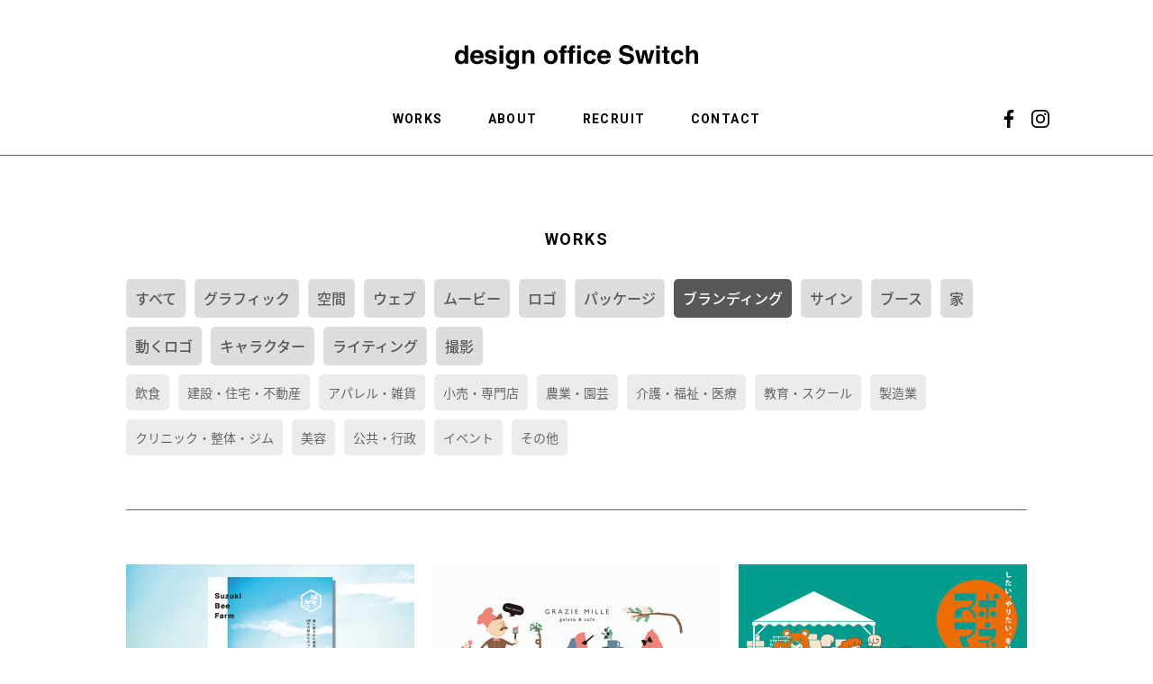

--- FILE ---
content_type: text/html; charset=UTF-8
request_url: https://www.switch-design.jp/category/works_all/branding
body_size: 6685
content:

<!doctype html>

<!--[if lt IE 7]><html dir="ltr" lang="ja"
	prefix="og: https://ogp.me/ns#"  class="no-js lt-ie9 lt-ie8 lt-ie7"><![endif]-->
<!--[if (IE 7)&!(IEMobile)]><html dir="ltr" lang="ja"
	prefix="og: https://ogp.me/ns#"  class="no-js lt-ie9 lt-ie8"><![endif]-->
<!--[if (IE 8)&!(IEMobile)]><html dir="ltr" lang="ja"
	prefix="og: https://ogp.me/ns#"  class="no-js lt-ie9"><![endif]-->
<!--[if gt IE 8]><!--> <html dir="ltr" lang="ja"
	prefix="og: https://ogp.me/ns#"  class="no-js"><!--<![endif]-->

<head>
<meta charset="utf-8">

<meta http-equiv="X-UA-Compatible" content="IE=edge">



<meta name="HandheldFriendly" content="True">



<link rel="pingback" href="https://www.switch-design.jp/cms/xmlrpc.php">

<meta name="viewport" content="width=device-width, initial-scale=1.0" />
<meta name="format-detection" content="telephone=no"><!--20180625追加-松尾-->
<link rel="stylesheet" href="https://www.switch-design.jp/cms/wp-content/themes/bones-master/css/reset.css" media="all">
<link rel="stylesheet" href="https://www.switch-design.jp/cms/wp-content/themes/bones-master/css/layout_sp.css?202007" type="text/css" media="all and (max-width:900px)">
<link rel="stylesheet" href="https://www.switch-design.jp/cms/wp-content/themes/bones-master/css/slicknav.css" type="text/css" media="all and (max-width:900px)">
<link rel="stylesheet" href="https://www.switch-design.jp/cms/wp-content/themes/bones-master/css/layout_pc.css?202007" type="text/css" media="all and (min-width:901px)">
<link rel="stylesheet" href="https://www.switch-design.jp/cms/wp-content/themes/bones-master/css/slider-pro.min.css" type="text/css">



<script src="//ajax.googleapis.com/ajax/libs/jquery/1.12.4/jquery.min.js"></script>
<script type="text/javascript" src="https://www.switch-design.jp/cms/wp-content/themes/bones-master/story-box/story-box.min.js"></script>
<link rel="stylesheet" type="text/css" href="https://www.switch-design.jp/cms/wp-content/themes/bones-master/story-box/animate.css" media="all" />
<link rel="stylesheet" type="text/css" href="https://www.switch-design.jp/cms/wp-content/themes/bones-master/story-box/story-box-zen.css" media="all" />
<script type="text/javascript" src="https://www.switch-design.jp/cms/wp-content/themes/bones-master/js/page.js"></script>
<script type="text/javascript" src="https://www.switch-design.jp/cms/wp-content/themes/bones-master/js/pt.js"></script>
<script type="text/javascript" src="https://www.switch-design.jp/cms/wp-content/themes/bones-master/js/ofi.min.js"></script>
<!--<script type="text/javascript" src="https://www.switch-design.jp/cms/wp-content/themes/bones-master/js/jquery.slicknav.js"></script>-->
<script type="text/javascript" src="https://www.switch-design.jp/cms/wp-content/themes/bones-master/js/sp_hamburger.js"></script>
<script src="https://code.jquery.com/jquery-3.4.1.min.js" integrity="sha256-CSXorXvZcTkaix6Yvo6HppcZGetbYMGWSFlBw8HfCJo="  crossorigin="anonymous"></script>
<script src="https://coco-factory.jp/ugokuweb/wp-content/themes/ugokuweb/data/5-1-14/js/5-1-14.js"></script>
<!--<script type="text/javascript" src="https://www.switch-design.jp/cms/wp-content/themes/bones-master/js/sp_menu.js"></script>-->
<script type="text/javascript" src="https://www.switch-design.jp/cms/wp-content/themes/bones-master/js/viewport.js"></script>
<script type="text/javascript" src="https://www.switch-design.jp/cms/wp-content/themes/bones-master/js/jquery.sliderPro.min.js"></script>
<script language="javascript" src="https://www.switch-design.jp/cms/wp-content/themes/bones-master/js/vtn.js"></script>
<script language="javascript" src="https://www.switch-design.jp/cms/wp-content/themes/bones-master/js/heightLine.js"></script>

    <script src="https://cdn.jsdelivr.net/npm/axios/dist/axios.min.js"></script>
    <script src="https://www.switch-design.jp/cms/wp-content/themes/bones-master/js/switch.js"></script>
	
	
<script src="https://maps.googleapis.com/maps/api/js?language=ja&key=AIzaSyDgV807hDBaNVrTa6UQRyf_VutgEpwxDjQ"></script>
<script language="javascript" src="https://www.switch-design.jp/cms/wp-content/themes/bones-master/js/map.js"></script>


		<!-- All in One SEO 4.2.2 -->
		<title>ブランディング - デザインオフィスSwitch｜愛知県安城市</title>
		<meta name="robots" content="max-image-preview:large" />
		<link rel="canonical" href="https://www.switch-design.jp/category/works_all/branding" />
		<script type="application/ld+json" class="aioseo-schema">
			{"@context":"https:\/\/schema.org","@graph":[{"@type":"WebSite","@id":"https:\/\/www.switch-design.jp\/#website","url":"https:\/\/www.switch-design.jp\/","name":"\u30c7\u30b6\u30a4\u30f3\u30aa\u30d5\u30a3\u30b9Switch\uff5c\u611b\u77e5\u770c\u5b89\u57ce\u5e02","inLanguage":"ja","publisher":{"@id":"https:\/\/www.switch-design.jp\/#organization"}},{"@type":"Organization","@id":"https:\/\/www.switch-design.jp\/#organization","name":"\u30c7\u30b6\u30a4\u30f3\u30aa\u30d5\u30a3\u30b9Switch\uff5c\u611b\u77e5\u770c\u5b89\u57ce\u5e02","url":"https:\/\/www.switch-design.jp\/"},{"@type":"BreadcrumbList","@id":"https:\/\/www.switch-design.jp\/category\/works_all\/branding#breadcrumblist","itemListElement":[{"@type":"ListItem","@id":"https:\/\/www.switch-design.jp\/#listItem","position":1,"item":{"@type":"WebPage","@id":"https:\/\/www.switch-design.jp\/","name":"\u30db\u30fc\u30e0","url":"https:\/\/www.switch-design.jp\/"},"nextItem":"https:\/\/www.switch-design.jp\/category\/works_all#listItem"},{"@type":"ListItem","@id":"https:\/\/www.switch-design.jp\/category\/works_all#listItem","position":2,"item":{"@type":"WebPage","@id":"https:\/\/www.switch-design.jp\/category\/works_all","name":"\u3059\u3079\u3066","url":"https:\/\/www.switch-design.jp\/category\/works_all"},"nextItem":"https:\/\/www.switch-design.jp\/category\/works_all\/branding#listItem","previousItem":"https:\/\/www.switch-design.jp\/#listItem"},{"@type":"ListItem","@id":"https:\/\/www.switch-design.jp\/category\/works_all\/branding#listItem","position":3,"item":{"@type":"WebPage","@id":"https:\/\/www.switch-design.jp\/category\/works_all\/branding","name":"\u30d6\u30e9\u30f3\u30c7\u30a3\u30f3\u30b0","url":"https:\/\/www.switch-design.jp\/category\/works_all\/branding"},"previousItem":"https:\/\/www.switch-design.jp\/category\/works_all#listItem"}]},{"@type":"CollectionPage","@id":"https:\/\/www.switch-design.jp\/category\/works_all\/branding#collectionpage","url":"https:\/\/www.switch-design.jp\/category\/works_all\/branding","name":"\u30d6\u30e9\u30f3\u30c7\u30a3\u30f3\u30b0 - \u30c7\u30b6\u30a4\u30f3\u30aa\u30d5\u30a3\u30b9Switch\uff5c\u611b\u77e5\u770c\u5b89\u57ce\u5e02","inLanguage":"ja","isPartOf":{"@id":"https:\/\/www.switch-design.jp\/#website"},"breadcrumb":{"@id":"https:\/\/www.switch-design.jp\/category\/works_all\/branding#breadcrumblist"}}]}
		</script>
		<!-- All in One SEO -->

<link rel='dns-prefetch' href='//www.google.com' />
<link rel='dns-prefetch' href='//fonts.googleapis.com' />
<link rel='dns-prefetch' href='//s.w.org' />
<link rel="alternate" type="application/rss+xml" title="デザインオフィスSwitch｜愛知県安城市 &raquo; フィード" href="https://www.switch-design.jp/feed" />
<link rel="alternate" type="application/rss+xml" title="デザインオフィスSwitch｜愛知県安城市 &raquo; コメントフィード" href="https://www.switch-design.jp/comments/feed" />
<link rel='stylesheet' id='wp-block-library-css'  href='https://www.switch-design.jp/cms/wp-includes/css/dist/block-library/style.min.css' type='text/css' media='all' />
<style id='global-styles-inline-css' type='text/css'>
body{--wp--preset--color--black: #000000;--wp--preset--color--cyan-bluish-gray: #abb8c3;--wp--preset--color--white: #ffffff;--wp--preset--color--pale-pink: #f78da7;--wp--preset--color--vivid-red: #cf2e2e;--wp--preset--color--luminous-vivid-orange: #ff6900;--wp--preset--color--luminous-vivid-amber: #fcb900;--wp--preset--color--light-green-cyan: #7bdcb5;--wp--preset--color--vivid-green-cyan: #00d084;--wp--preset--color--pale-cyan-blue: #8ed1fc;--wp--preset--color--vivid-cyan-blue: #0693e3;--wp--preset--color--vivid-purple: #9b51e0;--wp--preset--gradient--vivid-cyan-blue-to-vivid-purple: linear-gradient(135deg,rgba(6,147,227,1) 0%,rgb(155,81,224) 100%);--wp--preset--gradient--light-green-cyan-to-vivid-green-cyan: linear-gradient(135deg,rgb(122,220,180) 0%,rgb(0,208,130) 100%);--wp--preset--gradient--luminous-vivid-amber-to-luminous-vivid-orange: linear-gradient(135deg,rgba(252,185,0,1) 0%,rgba(255,105,0,1) 100%);--wp--preset--gradient--luminous-vivid-orange-to-vivid-red: linear-gradient(135deg,rgba(255,105,0,1) 0%,rgb(207,46,46) 100%);--wp--preset--gradient--very-light-gray-to-cyan-bluish-gray: linear-gradient(135deg,rgb(238,238,238) 0%,rgb(169,184,195) 100%);--wp--preset--gradient--cool-to-warm-spectrum: linear-gradient(135deg,rgb(74,234,220) 0%,rgb(151,120,209) 20%,rgb(207,42,186) 40%,rgb(238,44,130) 60%,rgb(251,105,98) 80%,rgb(254,248,76) 100%);--wp--preset--gradient--blush-light-purple: linear-gradient(135deg,rgb(255,206,236) 0%,rgb(152,150,240) 100%);--wp--preset--gradient--blush-bordeaux: linear-gradient(135deg,rgb(254,205,165) 0%,rgb(254,45,45) 50%,rgb(107,0,62) 100%);--wp--preset--gradient--luminous-dusk: linear-gradient(135deg,rgb(255,203,112) 0%,rgb(199,81,192) 50%,rgb(65,88,208) 100%);--wp--preset--gradient--pale-ocean: linear-gradient(135deg,rgb(255,245,203) 0%,rgb(182,227,212) 50%,rgb(51,167,181) 100%);--wp--preset--gradient--electric-grass: linear-gradient(135deg,rgb(202,248,128) 0%,rgb(113,206,126) 100%);--wp--preset--gradient--midnight: linear-gradient(135deg,rgb(2,3,129) 0%,rgb(40,116,252) 100%);--wp--preset--duotone--dark-grayscale: url('#wp-duotone-dark-grayscale');--wp--preset--duotone--grayscale: url('#wp-duotone-grayscale');--wp--preset--duotone--purple-yellow: url('#wp-duotone-purple-yellow');--wp--preset--duotone--blue-red: url('#wp-duotone-blue-red');--wp--preset--duotone--midnight: url('#wp-duotone-midnight');--wp--preset--duotone--magenta-yellow: url('#wp-duotone-magenta-yellow');--wp--preset--duotone--purple-green: url('#wp-duotone-purple-green');--wp--preset--duotone--blue-orange: url('#wp-duotone-blue-orange');--wp--preset--font-size--small: 13px;--wp--preset--font-size--medium: 20px;--wp--preset--font-size--large: 36px;--wp--preset--font-size--x-large: 42px;}.has-black-color{color: var(--wp--preset--color--black) !important;}.has-cyan-bluish-gray-color{color: var(--wp--preset--color--cyan-bluish-gray) !important;}.has-white-color{color: var(--wp--preset--color--white) !important;}.has-pale-pink-color{color: var(--wp--preset--color--pale-pink) !important;}.has-vivid-red-color{color: var(--wp--preset--color--vivid-red) !important;}.has-luminous-vivid-orange-color{color: var(--wp--preset--color--luminous-vivid-orange) !important;}.has-luminous-vivid-amber-color{color: var(--wp--preset--color--luminous-vivid-amber) !important;}.has-light-green-cyan-color{color: var(--wp--preset--color--light-green-cyan) !important;}.has-vivid-green-cyan-color{color: var(--wp--preset--color--vivid-green-cyan) !important;}.has-pale-cyan-blue-color{color: var(--wp--preset--color--pale-cyan-blue) !important;}.has-vivid-cyan-blue-color{color: var(--wp--preset--color--vivid-cyan-blue) !important;}.has-vivid-purple-color{color: var(--wp--preset--color--vivid-purple) !important;}.has-black-background-color{background-color: var(--wp--preset--color--black) !important;}.has-cyan-bluish-gray-background-color{background-color: var(--wp--preset--color--cyan-bluish-gray) !important;}.has-white-background-color{background-color: var(--wp--preset--color--white) !important;}.has-pale-pink-background-color{background-color: var(--wp--preset--color--pale-pink) !important;}.has-vivid-red-background-color{background-color: var(--wp--preset--color--vivid-red) !important;}.has-luminous-vivid-orange-background-color{background-color: var(--wp--preset--color--luminous-vivid-orange) !important;}.has-luminous-vivid-amber-background-color{background-color: var(--wp--preset--color--luminous-vivid-amber) !important;}.has-light-green-cyan-background-color{background-color: var(--wp--preset--color--light-green-cyan) !important;}.has-vivid-green-cyan-background-color{background-color: var(--wp--preset--color--vivid-green-cyan) !important;}.has-pale-cyan-blue-background-color{background-color: var(--wp--preset--color--pale-cyan-blue) !important;}.has-vivid-cyan-blue-background-color{background-color: var(--wp--preset--color--vivid-cyan-blue) !important;}.has-vivid-purple-background-color{background-color: var(--wp--preset--color--vivid-purple) !important;}.has-black-border-color{border-color: var(--wp--preset--color--black) !important;}.has-cyan-bluish-gray-border-color{border-color: var(--wp--preset--color--cyan-bluish-gray) !important;}.has-white-border-color{border-color: var(--wp--preset--color--white) !important;}.has-pale-pink-border-color{border-color: var(--wp--preset--color--pale-pink) !important;}.has-vivid-red-border-color{border-color: var(--wp--preset--color--vivid-red) !important;}.has-luminous-vivid-orange-border-color{border-color: var(--wp--preset--color--luminous-vivid-orange) !important;}.has-luminous-vivid-amber-border-color{border-color: var(--wp--preset--color--luminous-vivid-amber) !important;}.has-light-green-cyan-border-color{border-color: var(--wp--preset--color--light-green-cyan) !important;}.has-vivid-green-cyan-border-color{border-color: var(--wp--preset--color--vivid-green-cyan) !important;}.has-pale-cyan-blue-border-color{border-color: var(--wp--preset--color--pale-cyan-blue) !important;}.has-vivid-cyan-blue-border-color{border-color: var(--wp--preset--color--vivid-cyan-blue) !important;}.has-vivid-purple-border-color{border-color: var(--wp--preset--color--vivid-purple) !important;}.has-vivid-cyan-blue-to-vivid-purple-gradient-background{background: var(--wp--preset--gradient--vivid-cyan-blue-to-vivid-purple) !important;}.has-light-green-cyan-to-vivid-green-cyan-gradient-background{background: var(--wp--preset--gradient--light-green-cyan-to-vivid-green-cyan) !important;}.has-luminous-vivid-amber-to-luminous-vivid-orange-gradient-background{background: var(--wp--preset--gradient--luminous-vivid-amber-to-luminous-vivid-orange) !important;}.has-luminous-vivid-orange-to-vivid-red-gradient-background{background: var(--wp--preset--gradient--luminous-vivid-orange-to-vivid-red) !important;}.has-very-light-gray-to-cyan-bluish-gray-gradient-background{background: var(--wp--preset--gradient--very-light-gray-to-cyan-bluish-gray) !important;}.has-cool-to-warm-spectrum-gradient-background{background: var(--wp--preset--gradient--cool-to-warm-spectrum) !important;}.has-blush-light-purple-gradient-background{background: var(--wp--preset--gradient--blush-light-purple) !important;}.has-blush-bordeaux-gradient-background{background: var(--wp--preset--gradient--blush-bordeaux) !important;}.has-luminous-dusk-gradient-background{background: var(--wp--preset--gradient--luminous-dusk) !important;}.has-pale-ocean-gradient-background{background: var(--wp--preset--gradient--pale-ocean) !important;}.has-electric-grass-gradient-background{background: var(--wp--preset--gradient--electric-grass) !important;}.has-midnight-gradient-background{background: var(--wp--preset--gradient--midnight) !important;}.has-small-font-size{font-size: var(--wp--preset--font-size--small) !important;}.has-medium-font-size{font-size: var(--wp--preset--font-size--medium) !important;}.has-large-font-size{font-size: var(--wp--preset--font-size--large) !important;}.has-x-large-font-size{font-size: var(--wp--preset--font-size--x-large) !important;}
</style>
<link rel='stylesheet' id='contact-form-7-css'  href='https://www.switch-design.jp/cms/wp-content/plugins/contact-form-7/includes/css/styles.css' type='text/css' media='all' />
<link rel='stylesheet' id='responsive-lightbox-swipebox-css'  href='https://www.switch-design.jp/cms/wp-content/plugins/responsive-lightbox/assets/swipebox/swipebox.min.css' type='text/css' media='all' />
<link rel='stylesheet' id='googleFonts-css'  href='//fonts.googleapis.com/css?family=Lato%3A400%2C700%2C400italic%2C700italic' type='text/css' media='all' />
<link rel='stylesheet' id='bones-stylesheet-css'  href='https://www.switch-design.jp/cms/wp-content/themes/bones-master/library/css/style.css' type='text/css' media='all' />
<!--[if lt IE 9]>
<link rel='stylesheet' id='bones-ie-only-css'  href='https://www.switch-design.jp/cms/wp-content/themes/bones-master/library/css/ie.css' type='text/css' media='all' />
<![endif]-->
<script type='text/javascript' src='https://www.switch-design.jp/cms/wp-includes/js/jquery/jquery.min.js' id='jquery-core-js'></script>
<script type='text/javascript' src='https://www.switch-design.jp/cms/wp-includes/js/jquery/jquery-migrate.min.js' id='jquery-migrate-js'></script>
<script type='text/javascript' src='https://www.switch-design.jp/cms/wp-content/plugins/responsive-lightbox/assets/swipebox/jquery.swipebox.min.js' id='responsive-lightbox-swipebox-js'></script>
<script type='text/javascript' src='https://www.switch-design.jp/cms/wp-includes/js/underscore.min.js' id='underscore-js'></script>
<script type='text/javascript' src='https://www.switch-design.jp/cms/wp-content/plugins/responsive-lightbox/assets/infinitescroll/infinite-scroll.pkgd.min.js' id='responsive-lightbox-infinite-scroll-js'></script>
<script type='text/javascript' id='responsive-lightbox-js-extra'>
/* <![CDATA[ */
var rlArgs = {"script":"swipebox","selector":"lightbox","customEvents":"","activeGalleries":"1","animation":"1","hideCloseButtonOnMobile":"0","removeBarsOnMobile":"0","hideBars":"1","hideBarsDelay":"5000","videoMaxWidth":"1080","useSVG":"1","loopAtEnd":"0","woocommerce_gallery":"0","ajaxurl":"https:\/\/www.switch-design.jp\/cms\/wp-admin\/admin-ajax.php","nonce":"6af0fbef66","preview":"false","postId":"11709","scriptExtension":""};
/* ]]> */
</script>
<script type='text/javascript' src='https://www.switch-design.jp/cms/wp-content/plugins/responsive-lightbox/js/front.js' id='responsive-lightbox-js'></script>
<script type='text/javascript' src='https://www.switch-design.jp/cms/wp-content/themes/bones-master/library/js/libs/modernizr.custom.min.js' id='bones-modernizr-js'></script>
<link rel="https://api.w.org/" href="https://www.switch-design.jp/wp-json/" /><link rel="alternate" type="application/json" href="https://www.switch-design.jp/wp-json/wp/v2/categories/9" /><link rel="apple-touch-icon" sizes="180x180" href="/cms/wp-content/uploads/fbrfg/apple-touch-icon.png">
<link rel="icon" type="image/png" sizes="32x32" href="/cms/wp-content/uploads/fbrfg/favicon-32x32.png">
<link rel="icon" type="image/png" sizes="16x16" href="/cms/wp-content/uploads/fbrfg/favicon-16x16.png">
<link rel="manifest" href="/cms/wp-content/uploads/fbrfg/site.webmanifest">
<link rel="mask-icon" href="/cms/wp-content/uploads/fbrfg/safari-pinned-tab.svg" color="#000000">
<link rel="shortcut icon" href="/cms/wp-content/uploads/fbrfg/favicon.ico">
<meta name="msapplication-TileColor" content="#ffffff">
<meta name="msapplication-config" content="/cms/wp-content/uploads/fbrfg/browserconfig.xml">
<meta name="theme-color" content="#ffffff"><style type="text/css">.broken_link, a.broken_link {
	text-decoration: line-through;
}</style></head>

<body>

<!--スマホ-->
<div id="spm">
<div id="header2">
<div id="header_inner2">
<a href="https://www.switch-design.jp/"><img src="https://www.switch-design.jp/cms/wp-content/themes/bones-master/img/sw_top/logo.svg"></a></div>
<div id="container">
<div class="openbtn1">
	<span></span>
	<span></span>
	<span></span>
</div>
<nav id="g-nav">
<div id="navi">
<ul id="menu">


<li class="gmenu1"><a href="https://www.switch-design.jp/">HOME</a></li>
<li class="gmenu2"><a href="https://www.switch-design.jp/category/works_all">WORKS</a></li>
<li class="gmenu3"><a href="https://www.switch-design.jp/about">ABOUT</a></li>
<li class="gmenu4"><a href="https://www.switch-design.jp/recruit">RECURUIT</a></li>
<li class="gmenu5"><a href="https://www.switch-design.jp/contact">CONTACT</a></li>
<li class="gmenu6"><a href="https://www.facebook.com/Switch2005/" target="_blank"><img src="https://www.switch-design.jp/cms/wp-content/themes/bones-master/img/sw_top/001.svg"></a><a href="https://www.instagram.com/designofficeswitch/" target="_blank"><img src="https://www.switch-design.jp/cms/wp-content/themes/bones-master/img/sw_top/002.svg"></a></li>


</ul>
</div>
<div class="nav-back"></div>
</nav>
</div>
</div>
</div>
<!--スマホ-->



<header>
<div class="header_in" id="head">
<h1><a href="https://www.switch-design.jp/"><img src="https://www.switch-design.jp/cms/wp-content/themes/bones-master/img/sw_top/logo.svg"></a></h1>
<nav>
<ul class="menubox">
<li><a href="https://www.switch-design.jp/category/works_all">WORKS</a></li>
<li><a href="https://www.switch-design.jp/about">ABOUT</a></li>
<li><a href="https://www.switch-design.jp/recruit">RECRUIT</a></li>
<li><a href="https://www.switch-design.jp/contact">CONTACT</a></li>
</ul>
<ul class="menubox2">
<li><a href="https://www.facebook.com/Switch2005/" target="_blank"><img src="https://www.switch-design.jp/cms/wp-content/themes/bones-master/img/sw_top/001.svg"></a></li>
<li><a href="https://www.instagram.com/designofficeswitch/" target="_blank"><img src="https://www.switch-design.jp/cms/wp-content/themes/bones-master/img/sw_top/002.svg"></a></li>
</ul>
</nav>
</div>
</header>	



<section id="box3" class="border_top">
<h2>WORKS</h2>
<article class="contents1">

				<div id="sidebar1" class="sidebar m-all t-1of3 d-2of7 last-col cf" role="complementary">

					
						<div id="categories-2" class="widget widget_categories">
			<ul>
					<li class="cat-item cat-item-1 current-cat-parent current-cat-ancestor"><a href="https://www.switch-design.jp/category/works_all">すべて</a>
</li>
	<li class="cat-item cat-item-3"><a href="https://www.switch-design.jp/category/works_all/graphic">グラフィック</a>
</li>
	<li class="cat-item cat-item-4"><a href="https://www.switch-design.jp/category/works_all/space">空間</a>
</li>
	<li class="cat-item cat-item-5"><a href="https://www.switch-design.jp/category/works_all/web">ウェブ</a>
</li>
	<li class="cat-item cat-item-6"><a href="https://www.switch-design.jp/category/works_all/movie">ムービー</a>
</li>
	<li class="cat-item cat-item-7"><a href="https://www.switch-design.jp/category/works_all/logo">ロゴ</a>
</li>
	<li class="cat-item cat-item-8"><a href="https://www.switch-design.jp/category/works_all/package">パッケージ</a>
</li>
	<li class="cat-item cat-item-9 current-cat"><a aria-current="page" href="https://www.switch-design.jp/category/works_all/branding">ブランディング</a>
</li>
	<li class="cat-item cat-item-16"><a href="https://www.switch-design.jp/category/works_all/sign">サイン</a>
</li>
	<li class="cat-item cat-item-17"><a href="https://www.switch-design.jp/category/works_all/booth">ブース</a>
</li>
	<li class="cat-item cat-item-18"><a href="https://www.switch-design.jp/category/works_all/house">家</a>
</li>
	<li class="cat-item cat-item-19"><a href="https://www.switch-design.jp/category/works_all/motionlogo">動くロゴ</a>
</li>
	<li class="cat-item cat-item-20"><a href="https://www.switch-design.jp/category/works_all/character">キャラクター</a>
</li>
	<li class="cat-item cat-item-24"><a href="https://www.switch-design.jp/category/works_all/writing">ライティング</a>
</li>
	<li class="cat-item cat-item-40"><a href="https://www.switch-design.jp/category/works_all/photograph">撮影</a>
</li>
			</ul>

			</div><div id="custom-post-type-categories-2" class="widget widget_categories">			<ul>
				<li class="cat-item cat-item-15"><a href="https://www.switch-design.jp/category_works/restaurant_business">飲食</a>
</li>
	<li class="cat-item cat-item-12"><a href="https://www.switch-design.jp/category_works/construction">建設・住宅・不動産</a>
</li>
	<li class="cat-item cat-item-25"><a href="https://www.switch-design.jp/category_works/apparel">アパレル・雑貨</a>
</li>
	<li class="cat-item cat-item-26"><a href="https://www.switch-design.jp/category_works/retail">小売・専門店</a>
</li>
	<li class="cat-item cat-item-27"><a href="https://www.switch-design.jp/category_works/agriculture">農業・園芸</a>
</li>
	<li class="cat-item cat-item-13"><a href="https://www.switch-design.jp/category_works/medical_welfare">介護・福祉・医療</a>
</li>
	<li class="cat-item cat-item-28"><a href="https://www.switch-design.jp/category_works/school">教育・スクール</a>
</li>
	<li class="cat-item cat-item-11"><a href="https://www.switch-design.jp/category_works/manufacturing">製造業</a>
</li>
	<li class="cat-item cat-item-29"><a href="https://www.switch-design.jp/category_works/clinic">クリニック・整体・ジム</a>
</li>
	<li class="cat-item cat-item-30"><a href="https://www.switch-design.jp/category_works/beauty">美容</a>
</li>
	<li class="cat-item cat-item-31"><a href="https://www.switch-design.jp/category_works/public_service">公共・行政</a>
</li>
	<li class="cat-item cat-item-32"><a href="https://www.switch-design.jp/category_works/event">イベント</a>
</li>
	<li class="cat-item cat-item-14"><a href="https://www.switch-design.jp/category_works/other">その他</a>
</li>
			</ul>
			</div>
					
				</div>



</article>
</section>

<section id="box4" data-sb="zenFadeInUpBig">
<article class="contents1">
<ul class="prod">
<li><a href="https://www.switch-design.jp/works_all/graphic/11709">
<img src="https://www.switch-design.jp/cms/wp-content/uploads/2025/08/suzukib-kv_ic-640x448.jpg"  alt="" loading="lazy" srcset="https://www.switch-design.jp/cms/wp-content/uploads/2025/08/suzukib-kv_ic-640x448.jpg 640w, https://www.switch-design.jp/cms/wp-content/uploads/2025/08/suzukib-kv_ic.jpg 800w" sizes="(max-width: 640px) 100vw, 640px" /></a>
</li>

<li><a href="https://www.switch-design.jp/works_all/branding/11526">
<img src="https://www.switch-design.jp/cms/wp-content/uploads/2025/04/800-560-1-640x448.jpg"  alt="" loading="lazy" srcset="https://www.switch-design.jp/cms/wp-content/uploads/2025/04/800-560-1-640x448.jpg 640w, https://www.switch-design.jp/cms/wp-content/uploads/2025/04/800-560-1.jpg 800w" sizes="(max-width: 640px) 100vw, 640px" /></a>
</li>

<li><a href="https://www.switch-design.jp/works_all/branding/10834">
<img src="https://www.switch-design.jp/cms/wp-content/uploads/2024/07/spomane-w_ic-640x448.jpg"  alt="" loading="lazy" srcset="https://www.switch-design.jp/cms/wp-content/uploads/2024/07/spomane-w_ic-640x448.jpg 640w, https://www.switch-design.jp/cms/wp-content/uploads/2024/07/spomane-w_ic.jpg 800w" sizes="(max-width: 640px) 100vw, 640px" /></a>
</li>

<li><a href="https://www.switch-design.jp/works_all/branding/10766">
<img src="https://www.switch-design.jp/cms/wp-content/uploads/2024/07/top-3-640x448.jpg"  alt="" loading="lazy" srcset="https://www.switch-design.jp/cms/wp-content/uploads/2024/07/top-3-640x448.jpg 640w, https://www.switch-design.jp/cms/wp-content/uploads/2024/07/top-3.jpg 800w" sizes="(max-width: 640px) 100vw, 640px" /></a>
</li>

<li><a href="https://www.switch-design.jp/works_all/branding/10743">
<img src="https://www.switch-design.jp/cms/wp-content/uploads/2024/07/nanzo_top-640x448.jpg"  alt="" loading="lazy" srcset="https://www.switch-design.jp/cms/wp-content/uploads/2024/07/nanzo_top-640x448.jpg 640w, https://www.switch-design.jp/cms/wp-content/uploads/2024/07/nanzo_top.jpg 800w" sizes="(max-width: 640px) 100vw, 640px" /></a>
</li>

<li><a href="https://www.switch-design.jp/works_all/package/10281">
<img src="https://www.switch-design.jp/cms/wp-content/uploads/2024/02/kitagawah-ic-640x448.jpg"  alt="" loading="lazy" srcset="https://www.switch-design.jp/cms/wp-content/uploads/2024/02/kitagawah-ic-640x448.jpg 640w, https://www.switch-design.jp/cms/wp-content/uploads/2024/02/kitagawah-ic.jpg 800w" sizes="(max-width: 640px) 100vw, 640px" /></a>
</li>

<li><a href="https://www.switch-design.jp/works_all/graphic/9936">
<img src="https://www.switch-design.jp/cms/wp-content/uploads/2023/11/w-ic_marufuku-awkv-640x448.jpg"  alt="" loading="lazy" srcset="https://www.switch-design.jp/cms/wp-content/uploads/2023/11/w-ic_marufuku-awkv-640x448.jpg 640w, https://www.switch-design.jp/cms/wp-content/uploads/2023/11/w-ic_marufuku-awkv.jpg 800w" sizes="(max-width: 640px) 100vw, 640px" /></a>
</li>

<li><a href="https://www.switch-design.jp/works_all/package/9782">
<img src="https://www.switch-design.jp/cms/wp-content/uploads/2023/08/maison00-ic-640x448.jpg"  alt="" loading="lazy" srcset="https://www.switch-design.jp/cms/wp-content/uploads/2023/08/maison00-ic-640x448.jpg 640w, https://www.switch-design.jp/cms/wp-content/uploads/2023/08/maison00-ic.jpg 800w" sizes="(max-width: 640px) 100vw, 640px" /></a>
</li>

<li><a href="https://www.switch-design.jp/works_all/branding/8350">
<img src="https://www.switch-design.jp/cms/wp-content/uploads/2022/07/ic_matruhuku_01-640x448.jpg"  alt="" loading="lazy" srcset="https://www.switch-design.jp/cms/wp-content/uploads/2022/07/ic_matruhuku_01-640x448.jpg 640w, https://www.switch-design.jp/cms/wp-content/uploads/2022/07/ic_matruhuku_01.jpg 800w" sizes="(max-width: 640px) 100vw, 640px" /></a>
</li>

<li><a href="https://www.switch-design.jp/works_all/branding/8281">
<img src="https://www.switch-design.jp/cms/wp-content/uploads/2022/07/ic_saunia_01-640x448.jpg"  alt="" loading="lazy" srcset="https://www.switch-design.jp/cms/wp-content/uploads/2022/07/ic_saunia_01-640x448.jpg 640w, https://www.switch-design.jp/cms/wp-content/uploads/2022/07/ic_saunia_01.jpg 800w" sizes="(max-width: 640px) 100vw, 640px" /></a>
</li>

<li><a href="https://www.switch-design.jp/works_all/graphic/7154">
<img src="https://www.switch-design.jp/cms/wp-content/uploads/2021/03/ic_yakenujyuki-640x448.jpg"  alt="" loading="lazy" srcset="https://www.switch-design.jp/cms/wp-content/uploads/2021/03/ic_yakenujyuki-640x448.jpg 640w, https://www.switch-design.jp/cms/wp-content/uploads/2021/03/ic_yakenujyuki-768x538.jpg 768w, https://www.switch-design.jp/cms/wp-content/uploads/2021/03/ic_yakenujyuki.jpg 800w" sizes="(max-width: 640px) 100vw, 640px" /></a>
</li>

<li><a href="https://www.switch-design.jp/works_all/space/4669">
<img src="https://www.switch-design.jp/cms/wp-content/uploads/2019/11/B95I9594-1-640x448.jpg"  alt="" loading="lazy" srcset="https://www.switch-design.jp/cms/wp-content/uploads/2019/11/B95I9594-1-640x448.jpg 640w, https://www.switch-design.jp/cms/wp-content/uploads/2019/11/B95I9594-1-768x538.jpg 768w, https://www.switch-design.jp/cms/wp-content/uploads/2019/11/B95I9594-1.jpg 800w" sizes="(max-width: 640px) 100vw, 640px" /></a>
</li>

<li><a href="https://www.switch-design.jp/works_all/graphic/4759">
<img src="https://www.switch-design.jp/cms/wp-content/uploads/2019/08/ic_budou06-640x448.jpg"  alt="" loading="lazy" srcset="https://www.switch-design.jp/cms/wp-content/uploads/2019/08/ic_budou06-640x448.jpg 640w, https://www.switch-design.jp/cms/wp-content/uploads/2019/08/ic_budou06-768x538.jpg 768w, https://www.switch-design.jp/cms/wp-content/uploads/2019/08/ic_budou06.jpg 800w" sizes="(max-width: 640px) 100vw, 640px" /></a>
</li>

<li><a href="https://www.switch-design.jp/works_all/branding/4435">
<img src="https://www.switch-design.jp/cms/wp-content/uploads/2019/06/icatch_tokaih03-640x448.jpg"  alt="" loading="lazy" srcset="https://www.switch-design.jp/cms/wp-content/uploads/2019/06/icatch_tokaih03-640x448.jpg 640w, https://www.switch-design.jp/cms/wp-content/uploads/2019/06/icatch_tokaih03-768x538.jpg 768w, https://www.switch-design.jp/cms/wp-content/uploads/2019/06/icatch_tokaih03.jpg 800w" sizes="(max-width: 640px) 100vw, 640px" /></a>
</li>

<li><a href="https://www.switch-design.jp/works_all/space/2391">
<img src="https://www.switch-design.jp/cms/wp-content/uploads/2018/06/eye_DSC_9758web-640x448.jpg"  alt="" loading="lazy" srcset="https://www.switch-design.jp/cms/wp-content/uploads/2018/06/eye_DSC_9758web-640x448.jpg 640w, https://www.switch-design.jp/cms/wp-content/uploads/2018/06/eye_DSC_9758web-768x538.jpg 768w, https://www.switch-design.jp/cms/wp-content/uploads/2018/06/eye_DSC_9758web.jpg 800w" sizes="(max-width: 640px) 100vw, 640px" /></a>
</li>

<li><a href="https://www.switch-design.jp/works_all/space/1858">
<img src="https://www.switch-design.jp/cms/wp-content/uploads/2018/05/001_eye-640x448.jpg"  alt="" loading="lazy" srcset="https://www.switch-design.jp/cms/wp-content/uploads/2018/05/001_eye-640x448.jpg 640w, https://www.switch-design.jp/cms/wp-content/uploads/2018/05/001_eye-768x538.jpg 768w, https://www.switch-design.jp/cms/wp-content/uploads/2018/05/001_eye.jpg 800w" sizes="(max-width: 640px) 100vw, 640px" /></a>
</li>

<li><a href="https://www.switch-design.jp/works_all/graphic/1542">
<img src="https://www.switch-design.jp/cms/wp-content/uploads/2018/04/IMG_0715_eye-640x448.jpg"  alt="" loading="lazy" srcset="https://www.switch-design.jp/cms/wp-content/uploads/2018/04/IMG_0715_eye-640x448.jpg 640w, https://www.switch-design.jp/cms/wp-content/uploads/2018/04/IMG_0715_eye-768x538.jpg 768w, https://www.switch-design.jp/cms/wp-content/uploads/2018/04/IMG_0715_eye.jpg 800w" sizes="(max-width: 640px) 100vw, 640px" /></a>
</li>

<li><a href="https://www.switch-design.jp/works_all/graphic/1550">
<img src="https://www.switch-design.jp/cms/wp-content/uploads/2018/04/IMG_0714_e-640x448.jpg"  alt="" loading="lazy" srcset="https://www.switch-design.jp/cms/wp-content/uploads/2018/04/IMG_0714_e-640x448.jpg 640w, https://www.switch-design.jp/cms/wp-content/uploads/2018/04/IMG_0714_e-768x538.jpg 768w, https://www.switch-design.jp/cms/wp-content/uploads/2018/04/IMG_0714_e.jpg 800w" sizes="(max-width: 640px) 100vw, 640px" /></a>
</li>

<li><a href="https://www.switch-design.jp/works_all/movie/1084">
<img src="https://www.switch-design.jp/cms/wp-content/uploads/2018/04/pamtoramp4-icatch-640x448.jpg"  alt="" loading="lazy" srcset="https://www.switch-design.jp/cms/wp-content/uploads/2018/04/pamtoramp4-icatch-640x448.jpg 640w, https://www.switch-design.jp/cms/wp-content/uploads/2018/04/pamtoramp4-icatch-768x538.jpg 768w, https://www.switch-design.jp/cms/wp-content/uploads/2018/04/pamtoramp4-icatch.jpg 800w" sizes="(max-width: 640px) 100vw, 640px" /></a>
</li>

<li><a href="https://www.switch-design.jp/works_all/space/34">
<img src="https://www.switch-design.jp/cms/wp-content/uploads/2018/03/pt-icatch-640x448.jpg"  alt="" loading="lazy" srcset="https://www.switch-design.jp/cms/wp-content/uploads/2018/03/pt-icatch-640x448.jpg 640w, https://www.switch-design.jp/cms/wp-content/uploads/2018/03/pt-icatch-768x538.jpg 768w, https://www.switch-design.jp/cms/wp-content/uploads/2018/03/pt-icatch.jpg 800w" sizes="(max-width: 640px) 100vw, 640px" /></a>
</li>

<li><a href="https://www.switch-design.jp/works_all/branding/450">
<img src="https://www.switch-design.jp/cms/wp-content/uploads/2018/04/rakuda02-640x448.jpg"  alt="" loading="lazy" srcset="https://www.switch-design.jp/cms/wp-content/uploads/2018/04/rakuda02-640x448.jpg 640w, https://www.switch-design.jp/cms/wp-content/uploads/2018/04/rakuda02-768x538.jpg 768w, https://www.switch-design.jp/cms/wp-content/uploads/2018/04/rakuda02.jpg 800w" sizes="(max-width: 640px) 100vw, 640px" /></a>
</li>




</ul>

<div class="block_1000_n">
</div>


</article>
</section>



<footer data-sb="zenFadeInUpBig"><div id="copyright">Copyright Switch Inc. ALL Rights Reserved.</div>
</footer>


<div id="page-top"><a href="#head"><img src="https://www.switch-design.jp/cms/wp-content/themes/bones-master/img/sw_top/0011.svg"></a></div>



<script type='text/javascript' src='https://www.switch-design.jp/cms/wp-includes/js/dist/vendor/regenerator-runtime.min.js' id='regenerator-runtime-js'></script>
<script type='text/javascript' src='https://www.switch-design.jp/cms/wp-includes/js/dist/vendor/wp-polyfill.min.js' id='wp-polyfill-js'></script>
<script type='text/javascript' id='contact-form-7-js-extra'>
/* <![CDATA[ */
var wpcf7 = {"api":{"root":"https:\/\/www.switch-design.jp\/wp-json\/","namespace":"contact-form-7\/v1"}};
/* ]]> */
</script>
<script type='text/javascript' src='https://www.switch-design.jp/cms/wp-content/plugins/contact-form-7/includes/js/index.js' id='contact-form-7-js'></script>
<script type='text/javascript' src='https://www.google.com/recaptcha/api.js?render=6LdNsPYmAAAAACeGON7aOl05MmKK2Pry1MutKR8u' id='google-recaptcha-js'></script>
<script type='text/javascript' id='wpcf7-recaptcha-js-extra'>
/* <![CDATA[ */
var wpcf7_recaptcha = {"sitekey":"6LdNsPYmAAAAACeGON7aOl05MmKK2Pry1MutKR8u","actions":{"homepage":"homepage","contactform":"contactform"}};
/* ]]> */
</script>
<script type='text/javascript' src='https://www.switch-design.jp/cms/wp-content/plugins/contact-form-7/modules/recaptcha/index.js' id='wpcf7-recaptcha-js'></script>
<script type='text/javascript' src='https://www.switch-design.jp/cms/wp-content/themes/bones-master/library/js/scripts.js' id='bones-js-js'></script>
<script>
objectFitImages('img.object-fit-img');
</script>

</body>

</html> <!-- end of site. what a ride! -->


--- FILE ---
content_type: text/html; charset=UTF-8
request_url: https://www.switch-design.jp/cms/wp-content/themes/bones-master/js/switch.php
body_size: 13098
content:
{"name":"Switch Inc. \u30b9\u30a4\u30c3\u30c1\u30a4\u30f3\u30af","media":{"data":[{"caption":".\n[\u5236\u4f5c\u4e8b\u4f8b]\u30d1\u30c3\u30b1\u30fc\u30b8\n\nCL\uff1a\u9577\u5742\u990a\u8702\u5834\uff08\u9759\u5ca1\u770c\u6d5c\u677e\u5e02\uff09\n\n\u306f\u3061\u307f\u3064\u5c02\u9580\u5e97 \u9577\u5742\u990a\u8702\u5834\u69d8\u306e \u30d1\u30c3\u30b1\u30fc\u30b83\u7a2e\u3092\u30c7\u30b6\u30a4\u30f3\u3057\u307e\u3057\u305f\u3002\n\n-\u306f\u3061\u307f\u3064\u3076\u3093\u3076\u3093\u6700\u4e2d-\n\u3076\u3093\u3076\u3093\u304f\u3093\u3068\u3042\u305a\u304d\u306e\u30a4\u30e9\u30b9\u30c8\u3092\u81ea\u7136\u306a\u52d5\u304d\u306b\u898b\u3048\u308b\u3088\u3046\u30e9\u30f3\u30c0\u30e0\u306b\u6563\u308a\u3070\u3081\u3001\u307b\u3063\u3053\u308a\u3057\u305f\u5370\u8c61\u306e\u30c7\u30b6\u30a4\u30f3\u3002\n\ninstagram  \u0040nagasaka_apiary\u3000\u0040nagasaka_sweets\nfacebook nagasaka1183\nHP https:\/\/www.1183.co.jp\/\n\n#\u306f\u3061\u307f\u3064\u5c02\u9580\u5e97\n#\u30c7\u30b6\u30a4\u30f3\n#\u6d5c\u677e","like_count":11,"media_url":"https:\/\/scontent-itm1-1.cdninstagram.com\/v\/t51.82787-15\/619195772_18347155705227814_8603611292230596087_n.jpg?stp=dst-jpg_e35_tt6&_nc_cat=103&ccb=7-5&_nc_sid=18de74&efg=eyJlZmdfdGFnIjoiQ0FST1VTRUxfSVRFTS5iZXN0X2ltYWdlX3VybGdlbi5DMyJ9&_nc_ohc=KOD2BLcDwnUQ7kNvwEy7VSD&_nc_oc=AdmBEft1GO6hF1-sPQHRrzDKqw0G4qxZMSVuxtDSNb9v6OIJQw6mUdBvS4VJqZ6Ex-k&_nc_zt=23&_nc_ht=scontent-itm1-1.cdninstagram.com&edm=AL-3X8kEAAAA&_nc_gid=2VoS3wGrLbhAvSYhEQS2AQ&oh=00_AfrNLOEtxHtpBf1-T9u3ylD4IXrmPt-Hc9xCK0CO6Fa3mA&oe=69767874","permalink":"https:\/\/www.instagram.com\/p\/DTw-LTcgNfN\/","timestamp":"2026-01-21T07:58:02+0000","username":"designofficeswitch","id":"18354864571202000"},{"caption":".\n[\u5236\u4f5c\u4e8b\u4f8b]\u30b5\u30a4\u30f3\n\nCL\uff1a\u660e\u77e5\u958b\u767a\u682a\u5f0f\u4f1a\u793e\uff08\u5b89\u57ce\u5e02\uff09\n\n\u4e0d\u52d5\u7523\u58f2\u8cb7\u30fb\u8cc3\u8cb8\u306e\u30d7\u30ed\u30d5\u30a7\u30c3\u30b7\u30e7\u30ca\u30eb \u660e\u77e5\u958b\u767a\u682a\u5f0f\u4f1a\u793e\u69d8\u306e\u30b5\u30a4\u30f33\u7a2e\u3092\u5236\u4f5c\u3057\u307e\u3057\u305f\u3002\u5916\u58c1\u306e\u30ab\u30e9\u30fc\u3068\u5171\u306b\u3054\u63d0\u6848\u3057\u3001\u30d5\u30a1\u30b5\u30fc\u30c9\u3092\u30b3\u30fc\u30c7\u30a3\u30cd\u30fc\u30c8\u3057\u307e\u3057\u305f\u3002\u5165\u53e3\u3001\u5e97\u8217\uff082F\u90e8\u5206\uff09\u306e2\u7a2e\u306f\u30b9\u30bf\u30a4\u30ea\u30c3\u30b7\u30e5\u306a\u7acb\u4f53\u6587\u5b57\u3067\u54c1\u306e\u826f\u3044\u5370\u8c61\u306b\u3002\u5efa\u7269\u5c4b\u4e0a\u306e\u770b\u677f\u306f4\u9762\u3092\u6d3b\u304b\u3057\u3066\u30d3\u30b8\u30e5\u30a2\u30eb\u7684\u306b\u30c7\u30b6\u30a4\u30f3\u3092\u3057\u307e\u3057\u305f\u3002\n\ninstagram \u0040akechikaiha \nHP https:\/\/www.akechi.com\/ \n\n#\u5b89\u57ce\u4e0d\u52d5\u7523\n#\u30b5\u30a4\u30f3\n#\u30c7\u30b6\u30a4\u30f3\n#\u5916\u89b3\u30c7\u30b6\u30a4\u30f3\n#\u5b89\u57ce","like_count":16,"media_url":"https:\/\/scontent-itm1-1.cdninstagram.com\/v\/t51.82787-15\/616068389_18346505935227814_2789752014511430833_n.jpg?stp=dst-jpg_e35_tt6&_nc_cat=103&ccb=7-5&_nc_sid=18de74&efg=eyJlZmdfdGFnIjoiQ0FST1VTRUxfSVRFTS5iZXN0X2ltYWdlX3VybGdlbi5DMyJ9&_nc_ohc=bs8oclTs9oEQ7kNvwG5CxNb&_nc_oc=Adnax7W6MMPhajYjMmIHrsowj67D7zL_MkoSg1e-sGNHuSoIYiLh_JT4IeAN-__GFHc&_nc_zt=23&_nc_ht=scontent-itm1-1.cdninstagram.com&edm=AL-3X8kEAAAA&_nc_gid=2VoS3wGrLbhAvSYhEQS2AQ&oh=00_Afq7Q_wE6bGz62XdjKxSzkaCneIWKX9xZnpOTMQweMdP8w&oe=69768EDA","permalink":"https:\/\/www.instagram.com\/p\/DTkHOdBgKXh\/","timestamp":"2026-01-16T08:06:59+0000","username":"designofficeswitch","id":"17913144900125289"},{"caption":".\n[\u5236\u4f5c\u4e8b\u4f8b]\u30b5\u30a4\u30f3\n\nCL\uff1a\u660e\u77e5\u958b\u767a\u682a\u5f0f\u4f1a\u793e\uff08\u5b89\u57ce\u5e02\uff09\n\n\u4e0d\u52d5\u7523\u58f2\u8cb7\u30fb\u8cc3\u8cb8\u306e\u30d7\u30ed\u30d5\u30a7\u30c3\u30b7\u30e7\u30ca\u30eb \u660e\u77e5\u958b\u767a\u682a\u5f0f\u4f1a\u793e\u69d8\u306e\u30b5\u30a4\u30f33\u7a2e\u3092\u5236\u4f5c\u3057\u307e\u3057\u305f\u3002\u5916\u58c1\u306e\u30ab\u30e9\u30fc\u3068\u5171\u306b\u3054\u63d0\u6848\u3057\u3001\u30d5\u30a1\u30b5\u30fc\u30c9\u3092\u30b3\u30fc\u30c7\u30a3\u30cd\u30fc\u30c8\u3057\u307e\u3057\u305f\u3002\u5165\u53e3\u3001\u5e97\u8217\uff082F\u90e8\u5206\uff09\u306e2\u7a2e\u306f\u30b9\u30bf\u30a4\u30ea\u30c3\u30b7\u30e5\u306a\u7acb\u4f53\u6587\u5b57\u3067\u54c1\u306e\u826f\u3044\u5370\u8c61\u306b\u3002\u5efa\u7269\u5c4b\u4e0a\u306e\u770b\u677f\u306f4\u9762\u3092\u6d3b\u304b\u3057\u3066\u30d3\u30b8\u30e5\u30a2\u30eb\u7684\u306b\u30c7\u30b6\u30a4\u30f3\u3092\u3057\u307e\u3057\u305f\u3002\n\ninstagram \u0040akechikaiha \nHP https:\/\/www.akechi.com\/ \n\n#\u5b89\u57ce\u4e0d\u52d5\u7523\n#\u30b5\u30a4\u30f3\n#\u30c7\u30b6\u30a4\u30f3\n#\u5916\u89b3\u30c7\u30b6\u30a4\u30f3\n#\u5b89\u57ce","like_count":19,"media_url":"https:\/\/scontent-itm1-1.cdninstagram.com\/v\/t51.82787-15\/617350613_18346403986227814_8712450810872749770_n.jpg?stp=dst-jpg_e35_tt6&_nc_cat=100&ccb=7-5&_nc_sid=18de74&efg=eyJlZmdfdGFnIjoiQ0FST1VTRUxfSVRFTS5iZXN0X2ltYWdlX3VybGdlbi5DMyJ9&_nc_ohc=2JZI1b4rmvQQ7kNvwHmw5VN&_nc_oc=AdnikD-C2PFFAG6dILuZ1TgWfp2e3ZVHBRr5hWX6mfCqk0PVWNKt1Bg6CMBayUrNKJA&_nc_zt=23&_nc_ht=scontent-itm1-1.cdninstagram.com&edm=AL-3X8kEAAAA&_nc_gid=2VoS3wGrLbhAvSYhEQS2AQ&oh=00_Afrmor3Cw6O8X9WHjVYkDR8bPP1AwOQF1O8rRUiUMuPTDw&oe=69768511","permalink":"https:\/\/www.instagram.com\/p\/DThlZynAFTx\/","timestamp":"2026-01-15T08:32:57+0000","username":"designofficeswitch","id":"18112510249621714"},{"caption":"\u7b2c44\u56de\u30c7\u30a3\u30b9\u30d7\u30ec\u30a4\u7523\u696d\u8cde\n\u30c7\u30a3\u30b9\u30d7\u30ec\u30a4\u7523\u696d\u512a\u79c0\u8cde\n\u7d4c\u6e08\u7523\u696d\u7701\u5927\u81e3\u5b98\u623f\u5546\u52d9\u30fb\u30b5\u30fc\u30d3\u30b9\u5be9\u8b70\u5b98\u8cde\n\n\u7b2c44\u56de\u30c7\u30a3\u30b9\u30d7\u30ec\u30a4\u7523\u696d\u8cde\uff082025\uff09\uff08\u4e3b\u50ac\uff1a\u4e00\u822c\u793e\u56e3\u6cd5\u4eba\u65e5\u672c\u30c7\u30a3\u30b9\u30d7\u30ec\u30a4\u696d\u56e3\u4f53\u9023\u5408\u4f1a\/\u5f8c\u63f4\uff1a\u7d4c\u6e08\u7523\u696d\u7701\uff65\u65e5\u672c\u7d4c\u6e08\u65b0\u805e\u793e\uff09\u306b\u3066\u3001\u5f53\u793e\u304c\u53c2\u52a0\u3055\u305b\u3066\u3044\u305f\u3060\u3044\u305f\u30d7\u30ed\u30b8\u30a7\u30af\u30c8\u304c\u3001\u30c7\u30a3\u30b9\u30d7\u30ec\u30a4\u7523\u696d\u512a\u79c0\u8cde\u306b\u9078\u3070\u308c\u307e\u3057\u305f\u3002\n\n\u5b89\u57ce\u5e02\u3092\u542b\u3080\u4e09\u6cb3\u5730\u533a\u306e\u307e\u3061\u3092\u30c7\u30b6\u30a4\u30f3\u3067\u76db\u308a\u4e0a\u3052\u305f\u3044\u3068\u3044\u3046\u5f0a\u793e\u306b\u3068\u3063\u3066\u3001\u5927\u5909\u5149\u6804\u306a\u53d7\u8cde\u3067\u3001\u4eca\u56de\u30d7\u30ed\u30b8\u30a7\u30af\u30c8\u306b\u58f0\u3092\u304b\u3051\u3066\u3044\u305f\u3060\u3044\u305f\u682a\u5f0f\u4f1a\u793e\u30b9\u30da\u30fc\u30b9\u69d8\u306b\u306f\u5927\u5909\u611f\u8b1d\u3067\u3059\u3002\n\n\u4eca\u5f8c\u3082\u5546\u7a7a\u9593\u3084\u30b0\u30e9\u30d5\u30a3\u30c3\u30af\u30c7\u30b6\u30a4\u30f3\u306b\u304a\u3044\u3066\u5730\u57df\u306b\u30ef\u30af\u30ef\u30af\u3068\u30c7\u30b6\u30a4\u30f3\u306e\u9b45\u529b\u3092\u63d0\u4f9b\u3067\u304d\u305f\u3089\u3068\u601d\u3044\u307e\u3059\uff01\n\nhttps:\/\/www.display.or.jp\/awards\/archives\/4197\n\n\u300e\u4e09\u4e95\u30b7\u30e7\u30c3\u30d4\u30f3\u30b0\u30d1\u30fc\u30af \u3089\u3089\u307d\u30fc\u3068\u5b89\u57ce \u304a\u304f\u3058\u3087\u3046\u3072\u308d\u3070\u300f\n\n\u4e8b\u696d\u4e3b\uff1a\u4e09\u4e95\u4e0d\u52d5\u7523\u682a\u5f0f\u4f1a\u793e\n\u30c7\u30a3\u30ec\u30af\u30bf\u30fc\uff1a\u682a\u5f0f\u4f1a\u793e\u30b9\u30da\u30fc\u30b9\u5546\u74b0\u5883\u7814\u7a76\u6240\u3000\u68b6\u6d66\u30d2\u30ed\u30e4\n\u30c7\u30b6\u30a4\u30ca\u30fc\uff1a\u682a\u5f0f\u4f1a\u793e\u30b9\u30da\u30fc\u30b9\u5546\u74b0\u5883\u7814\u7a76\u6240\u3000\u4e2d\u91ce\u9999\u83dc\n\u30b0\u30e9\u30d5\u30a3\u30c3\u30af\u30c7\u30b6\u30a4\u30f3\uff1aSwitch Inc.\n\u30c1\u30e7\u30fc\u30af\u30d1\u30fc\u30af\u30d7\u30ed\u30c7\u30e5\u30fc\u30b9\uff1a\u682a\u5f0f\u4f1a\u793eCHALK\u2019S","like_count":30,"media_url":"https:\/\/scontent-itm1-1.cdninstagram.com\/o1\/v\/t16\/f2\/m69\/AQO7Vc2ORoRNvvox2caOsUsKshk29w9u-9QFaDpTHPNX9J7Cjapnx4fiubmHxbDmtZ3G2P2acWjDUeXGbiYRFBGS.mp4?strext=1&_nc_cat=110&_nc_sid=5e9851&_nc_ht=scontent-itm1-1.cdninstagram.com&_nc_ohc=dhR_OBt4gA8Q7kNvwEX3Mr_&efg=[base64]\u00253D&ccb=17-1&_nc_gid=2VoS3wGrLbhAvSYhEQS2AQ&edm=AL-3X8kEAAAA&_nc_zt=28&vs=8a9acef26e9159cd&_nc_vs=[base64]&oh=00_AfprdWI1NXmd2R5Ggf1uZIz5KSEkEykNXeddnjMqbGoUfQ&oe=69768406","permalink":"https:\/\/www.instagram.com\/reel\/DThbA8egFnV\/","timestamp":"2026-01-15T07:02:21+0000","username":"designofficeswitch","id":"17996648585890230"},{"caption":".\n[\u5236\u4f5c\u4e8b\u4f8b]\u30b5\u30a4\u30f3\n\nCL\uff1a\u660e\u77e5\u958b\u767a\u682a\u5f0f\u4f1a\u793e\uff08\u5b89\u57ce\u5e02\uff09\n\n\u4e0d\u52d5\u7523\u58f2\u8cb7\u30fb\u8cc3\u8cb8\u306e\u30d7\u30ed\u30d5\u30a7\u30c3\u30b7\u30e7\u30ca\u30eb \u660e\u77e5\u958b\u767a\u682a\u5f0f\u4f1a\u793e\u69d8\u306e\u30b5\u30a4\u30f33\u7a2e\u3092\u5236\u4f5c\u3057\u307e\u3057\u305f\u3002\u5916\u58c1\u306e\u30ab\u30e9\u30fc\u3068\u5171\u306b\u3054\u63d0\u6848\u3057\u3001\u30d5\u30a1\u30b5\u30fc\u30c9\u3092\u30b3\u30fc\u30c7\u30a3\u30cd\u30fc\u30c8\u3057\u307e\u3057\u305f\u3002\u5165\u53e3\u3001\u5e97\u8217\uff082F\u90e8\u5206\uff09\u306e2\u7a2e\u306f\u30b9\u30bf\u30a4\u30ea\u30c3\u30b7\u30e5\u306a\u7acb\u4f53\u6587\u5b57\u3067\u54c1\u306e\u826f\u3044\u5370\u8c61\u306b\u3002\u5efa\u7269\u5c4b\u4e0a\u306e\u770b\u677f\u306f4\u9762\u3092\u6d3b\u304b\u3057\u3066\u30d3\u30b8\u30e5\u30a2\u30eb\u7684\u306b\u30c7\u30b6\u30a4\u30f3\u3092\u3057\u307e\u3057\u305f\u3002\n\ninstagram \u0040akechikaiha \nHP https:\/\/www.akechi.com\/ \n\n#\u5b89\u57ce\u4e0d\u52d5\u7523\n#\u30b5\u30a4\u30f3\n#\u30c7\u30b6\u30a4\u30f3\n#\u5916\u89b3\u30c7\u30b6\u30a4\u30f3\n#\u5b89\u57ce","like_count":33,"media_url":"https:\/\/scontent-itm1-1.cdninstagram.com\/v\/t51.82787-15\/611718953_18346295533227814_3812910278019403101_n.jpg?stp=dst-jpg_e35_tt6&_nc_cat=103&ccb=7-5&_nc_sid=18de74&efg=eyJlZmdfdGFnIjoiQ0FST1VTRUxfSVRFTS5iZXN0X2ltYWdlX3VybGdlbi5DMyJ9&_nc_ohc=v8XRcV2iwfUQ7kNvwHACUoM&_nc_oc=AdnfFUvXTZSuPg8JzkCSpkTiBGhjV6H8vevXL3gEdMlya-UyOes2OjgynmL6TgOc71I&_nc_zt=23&_nc_ht=scontent-itm1-1.cdninstagram.com&edm=AL-3X8kEAAAA&_nc_gid=2VoS3wGrLbhAvSYhEQS2AQ&oh=00_Afo7Ilot-3MLxq6lYRpgqviXc7CIgmOO-sHrPV6xE_S6xw&oe=6976904D","permalink":"https:\/\/www.instagram.com\/p\/DTe-oh5AHa6\/","timestamp":"2026-01-14T08:15:42+0000","username":"designofficeswitch","id":"17984596541947821"},{"caption":".\n[\u5236\u4f5c\u4e8b\u4f8b]\u5e74\u8cc0\u72b6\n\nCL\uff1a\u682a\u5f0f\u4f1a\u793e\u30c8\u30e9\u30e0\uff08\u5b89\u57ce\u5e02\uff09\n\n\u611b\u77e5\u770c\u3092\u4e2d\u5fc3\u306b\u98f2\u98df\u5e97\u30c1\u30a7\u30fc\u30f3\u4e8b\u696d\u306a\u3069\u3092\u5c55\u958b\u3059\u308b\u682a\u5f0f\u4f1a\u793e\u30c8\u30e9\u30e0\u69d8\u306e\u5e74\u8cc0\u72b6\u3092\u5236\u4f5c\u3057\u307e\u3057\u305f\u3002\u611b\u5b0c\u306e\u3042\u308b\u5348\u306e\u30a4\u30e9\u30b9\u30c8\u3002\u5fc3\u3092\u548c\u307e\u305b\u308b\u30c7\u30b6\u30a4\u30f3\u3067\u3059\u3002\n\nHP http:\/\/tram.co.jp\/\n\n#\u88fd\u9020\u696d\n#\u5b89\u57ce\n#\u30c7\u30b6\u30a4\u30f3","like_count":24,"media_url":"https:\/\/scontent-itm1-1.cdninstagram.com\/v\/t51.82787-15\/611290710_18345673897227814_3222824704723998909_n.jpg?stp=dst-jpg_e35_tt6&_nc_cat=101&ccb=7-5&_nc_sid=18de74&efg=eyJlZmdfdGFnIjoiRkVFRC5iZXN0X2ltYWdlX3VybGdlbi5DMyJ9&_nc_ohc=RijVZdU1et4Q7kNvwF22Srm&_nc_oc=AdlpTt4hmpci9OZjfwvV2zL3cN_yH56EiPW9a6ZM_jSbpt_fysjps2nYYzFmodlM0os&_nc_zt=23&_nc_ht=scontent-itm1-1.cdninstagram.com&edm=AL-3X8kEAAAA&_nc_gid=2VoS3wGrLbhAvSYhEQS2AQ&oh=00_AfrFUeSH8I6GVpaA6ruj7zLmepzdV8Wybz4hEz-XGjUvGw&oe=697675FF","permalink":"https:\/\/www.instagram.com\/p\/DTPl2OCku1J\/","timestamp":"2026-01-08T08:50:30+0000","username":"designofficeswitch","id":"18051779381432088"},{"caption":".\n[\u5236\u4f5c\u4e8b\u4f8b]\u5e74\u8cc0\u72b6\n\nCL\uff1a\u682a\u5f0f\u4f1a\u793e\u30c8\u30e9\u30e0\u30b9\u30b3\u30fc\u30d7\uff08\u5b89\u57ce\u5e02\uff09\n\n\u30d1\u30f3\u306e\u30c8\u30e9\u3092\u306f\u3058\u3081\u3068\u3059\u308b\u30d1\u30f3\u306e\u88fd\u9020\u30fb\u8ca9\u58f2\u306a\u3069\u3092\u884c\u3063\u3066\u3044\u308b\u682a\u5f0f\u4f1a\u793e\u30c8\u30e9\u30e0\u30b9\u30b3\u30fc\u30d7\u69d8\u306e\u5e74\u8cc0\u72b6\u3092\u5236\u4f5c\u3057\u307e\u3057\u305f\u3002\u6d41\u93d1\u99ac\uff08\u3084\u3076\u3055\u3081\uff09\u5c04\u624b\u3092\u3059\u308b\u30d1\u30f3\u306e\u30c8\u30e9\u304a\u99b4\u67d3\u307f\u306e\u30ad\u30e3\u30e9\u30af\u30bf\u30fc\u306e\u8868\u60c5\u304c\u6e05\u3005\u3057\u304f\u30011\u5e74\u306e\u5e55\u958b\u3051\u306b\u30d4\u30c3\u30bf\u30ea\u306a\u30c7\u30b6\u30a4\u30f3\u3067\u3059\u3002\n\nHP https:\/\/tramscope.com\/\n\n\u30d1\u30f3\u306e\u30c8\u30e9\ninstagram \u0040pannotora\nfacebook pannotora\nHP http:\/\/pannotora.com\/\n\u30aa\u30f3\u30e9\u30a4\u30f3\u30b9\u30c8\u30a2 https:\/\/pannotora-shop.com\/\n\n#\u88fd\u9020\u696d \n#\u5b89\u57ce \n#\u30c7\u30b6\u30a4\u30f3","like_count":33,"media_url":"https:\/\/scontent-itm1-1.cdninstagram.com\/v\/t51.82787-15\/611643938_18345468004227814_1121800179324713228_n.jpg?stp=dst-jpg_e35_tt6&_nc_cat=110&ccb=7-5&_nc_sid=18de74&efg=eyJlZmdfdGFnIjoiRkVFRC5iZXN0X2ltYWdlX3VybGdlbi5DMyJ9&_nc_ohc=gY1P5XCJV0AQ7kNvwEfYwvO&_nc_oc=AdnGngjrXiKYrvpnayPMbd20oFH3vZermr3oy2lvw3rqQMvq2C9u2OD_jFYOvtHVHbU&_nc_zt=23&_nc_ht=scontent-itm1-1.cdninstagram.com&edm=AL-3X8kEAAAA&_nc_gid=2VoS3wGrLbhAvSYhEQS2AQ&oh=00_AfoQoTqbMnwS_M6Z4ZBy0ISm-9a7sso3MmYI6hydVuCTaw&oe=69766EBA","permalink":"https:\/\/www.instagram.com\/p\/DTKb-IHkU7Z\/","timestamp":"2026-01-06T08:48:00+0000","username":"designofficeswitch","id":"17904103938340201"},{"caption":".\n\u5f0a\u793e\u306f\u672c\u65e51\u67085\u65e5\u3088\u308a\u3001\u55b6\u696d\u3092\u518d\u958b\u3044\u305f\u3057\u307e\u3057\u305f\u3002\u5e74\u672b\u5e74\u59cb\u306e\u4f11\u696d\u4e2d\u306f\u3054\u4e0d\u4fbf\u3092\u304a\u304b\u3051\u3057\u3001\u8aa0\u306b\u7533\u3057\u8a33\u3042\u308a\u307e\u305b\u3093\u3067\u3057\u305f\u3002\u4eca\u5e74\u3082\u3069\u3046\u305e\u3088\u308d\u3057\u304f\u304a\u9858\u3044\u81f4\u3057\u307e\u3059\uff01\n\n[\u5236\u4f5c\u4e8b\u4f8b]\u5e74\u8cc0\u72b6\n\nCL\uff1a\u6771\u6d77\u30cf\u30a6\u30b9\u682a\u5f0f\u4f1a\u793e\uff08\u5b89\u57ce\u5e02\uff09\n\n\u6771\u6d77\u30cf\u30a6\u30b9\u682a\u5f0f\u4f1a\u793e\u69d8\u306e\u5e74\u8cc0\u72b6\u3092\u5236\u4f5c\u3057\u307e\u3057\u305f\u3002\u5efa\u7bc9\u56f3\u9762\u3092\u601d\u308f\u305b\u308b\u5e7e\u4f55\u5b66\u6a21\u69d8\u3092\u7528\u3044\u3066\u5e72\u652f\u306e\u5348\u3092\u8868\u73fe\u3057\u305f\u30c7\u30b6\u30a4\u30f3\u3067\u3059\u3002\n\ninstagram \u0040tokai_house_co.ltd\nfacebook tokaihouse\nHP http:\/\/www.tokai-house.co.jp\n\n#\u5efa\u7bc9\u696d \n#\u5b89\u57ce \n#\u30c7\u30b6\u30a4\u30f3","like_count":28,"media_url":"https:\/\/scontent-itm1-1.cdninstagram.com\/v\/t51.82787-15\/610694797_18345361744227814_7869765961646076462_n.jpg?stp=dst-jpg_e35_tt6&_nc_cat=107&ccb=7-5&_nc_sid=18de74&efg=eyJlZmdfdGFnIjoiRkVFRC5iZXN0X2ltYWdlX3VybGdlbi5DMyJ9&_nc_ohc=15mwtQu3rF0Q7kNvwFN3fq_&_nc_oc=AdmvMHftNkGNYZxAQlXg1u_L06KGluEacvzIlHVnKXzJK6QUMugNr6UMSAhbPzP89uU&_nc_zt=23&_nc_ht=scontent-itm1-1.cdninstagram.com&edm=AL-3X8kEAAAA&_nc_gid=2VoS3wGrLbhAvSYhEQS2AQ&oh=00_AfrGu_040g4SddtkjEWmGZc4FDo1d7FpTJHxBxji9E0nZw&oe=697690EE","permalink":"https:\/\/www.instagram.com\/p\/DTHxSFBgDel\/","timestamp":"2026-01-05T07:56:30+0000","username":"designofficeswitch","id":"18063014849559540"},{"caption":".\n[\u5236\u4f5c\u4e8b\u4f8b]\u30b5\u30a4\u30f3\n\nCL\uff1aBamdog\uff08\u5b89\u57ce\u5e02\uff09\n\n\u81ea\u5bb6\u88fd\u30bd\u30fc\u30bb\u30fc\u30b8\u3092\u4f7f\u3063\u305f\u30db\u30c3\u30c8\u30c9\u30c3\u30b0\u306e\u8ca9\u58f2\u30683\u00d73\u30b3\u30fc\u30c8\u5e38\u8a2d\u306e\u5c4b\u5185\u904b\u52d5\u65bd\u8a2d\u3092\u904b\u55b6\u3059\u308bBamdog\u69d8\u306e\u30b5\u30a4\u30f32\u7a2e\u3092\u5236\u4f5c\u3057\u307e\u3057\u305f\u3002\u30b9\u30bf\u30a4\u30ea\u30c3\u30b7\u30e5\u306a\u5916\u89b3\u306b\u6620\u3048\u308b\u3088\u3046\u3001\u5b58\u5728\u611f\u3068\u91cd\u539a\u611f\u306e\u3042\u308b\u7bb1\u6587\u5b57\u3092\u3002\u30e9\u30a4\u30c6\u30a3\u30f3\u30b0\u3067\u30e0\u30fc\u30c9\u3082\u30a2\u30c3\u30d7\uff01\u5efa\u7269\u5916\u58c1\u6750\u306e\u3054\u63d0\u6848\u3084\u30ed\u30b4\u5236\u4f5c\u3082\u5f0a\u793e\u304c\u62c5\u5f53\u3055\u305b\u3066\u3044\u305f\u3060\u304d\u307e\u3057\u305f\u3002\n\ninstagram \u0040bamdog.bamdogstudio \nHP https:\/\/www.bamdog.jp\/\n\n\u203b\u5f0a\u793e\u5e74\u672b\u5e74\u59cb\u4f11\u696d\u306e\u304a\u77e5\u3089\u305b 2025\/12\/27sat\u301c2026\/1\/4sun\n#\u98f2\u98df\u5e97 \n#\u5b89\u57ce \n#\u30b5\u30a4\u30f3\u30c7\u30b6\u30a4\u30f3 \n#\u7bb1\u6587\u5b57 \n#\u5916\u89b3\u30c7\u30b6\u30a4\u30f3","like_count":18,"media_url":"https:\/\/scontent-itm1-1.cdninstagram.com\/v\/t51.82787-15\/605877784_18344091685227814_3064489525724921852_n.jpg?stp=dst-jpg_e35_tt6&_nc_cat=102&ccb=7-5&_nc_sid=18de74&efg=eyJlZmdfdGFnIjoiQ0FST1VTRUxfSVRFTS5iZXN0X2ltYWdlX3VybGdlbi5DMyJ9&_nc_ohc=fS3iarLb17AQ7kNvwHA5hlN&_nc_oc=AdnUOcYu7WMQZwiIgzwxglhPMxh-LjbmJE6CpKO9QIOny9SXyTNTMmTIFKwbVyh8F-o&_nc_zt=23&_nc_ht=scontent-itm1-1.cdninstagram.com&edm=AL-3X8kEAAAA&_nc_gid=2VoS3wGrLbhAvSYhEQS2AQ&oh=00_AfqBgedL9L2AHx_o-rGaG3huu_BQcvZXPUM17NnE5vpZVA&oe=69769053","permalink":"https:\/\/www.instagram.com\/p\/DSrci78CcjE\/","timestamp":"2025-12-25T07:56:34+0000","username":"designofficeswitch","id":"18187515124355074"},{"caption":".\n[\u5236\u4f5c\u4e8b\u4f8b]\u30b5\u30a4\u30f3\n\nCL\uff1aBamdog\uff08\u5b89\u57ce\u5e02\uff09\n\n\u81ea\u5bb6\u88fd\u30bd\u30fc\u30bb\u30fc\u30b8\u3092\u4f7f\u3063\u305f\u30db\u30c3\u30c8\u30c9\u30c3\u30b0\u306e\u8ca9\u58f2\u30683\u00d73\u30b3\u30fc\u30c8\u5e38\u8a2d\u306e\u5c4b\u5185\u904b\u52d5\u65bd\u8a2d\u3092\u904b\u55b6\u3059\u308bBamdog\u69d8\u306e\u30b5\u30a4\u30f32\u7a2e\u3092\u5236\u4f5c\u3057\u307e\u3057\u305f\u3002\u30b9\u30bf\u30a4\u30ea\u30c3\u30b7\u30e5\u306a\u5916\u89b3\u306b\u6620\u3048\u308b\u3088\u3046\u3001\u5b58\u5728\u611f\u3068\u91cd\u539a\u611f\u306e\u3042\u308b\u7bb1\u6587\u5b57\u3092\u3002\u30e9\u30a4\u30c6\u30a3\u30f3\u30b0\u3067\u30e0\u30fc\u30c9\u3082\u30a2\u30c3\u30d7\uff01\u5efa\u7269\u5916\u58c1\u6750\u306e\u3054\u63d0\u6848\u3084\u30ed\u30b4\u5236\u4f5c\u3082\u5f0a\u793e\u304c\u62c5\u5f53\u3055\u305b\u3066\u3044\u305f\u3060\u304d\u307e\u3057\u305f\u3002\n\ninstagram \u0040bamdog.bamdogstudio \nHP https:\/\/www.bamdog.jp\/\n\n\u203b\u5f0a\u793e\u5e74\u672b\u5e74\u59cb\u4f11\u696d\u306e\u304a\u77e5\u3089\u305b 2025\/12\/27sat\u301c2026\/1\/4sun\n#\u98f2\u98df\u5e97 \n#\u5b89\u57ce \n#\u30b5\u30a4\u30f3\u30c7\u30b6\u30a4\u30f3 \n#\u7bb1\u6587\u5b57 \n#\u5916\u89b3\u30c7\u30b6\u30a4\u30f3","like_count":18,"media_url":"https:\/\/scontent-itm1-1.cdninstagram.com\/v\/t51.82787-15\/591156959_18343973710227814_5746071021140380973_n.jpg?stp=dst-jpg_e35_tt6&_nc_cat=105&ccb=7-5&_nc_sid=18de74&efg=eyJlZmdfdGFnIjoiQ0FST1VTRUxfSVRFTS5iZXN0X2ltYWdlX3VybGdlbi5DMyJ9&_nc_ohc=evgkwAKOmlYQ7kNvwEWtzo2&_nc_oc=AdmZfO710OO41dfDbiaEo-obUgx8LGONKr7zX8HsK8rD-Z5yDo34Yau-nKvg6eQbmhA&_nc_zt=23&_nc_ht=scontent-itm1-1.cdninstagram.com&edm=AL-3X8kEAAAA&_nc_gid=2VoS3wGrLbhAvSYhEQS2AQ&oh=00_AfoUDUHbGnWho5a1ClD_i4QZ3bhpj7S11txVqjo4HbIkXw&oe=69769A9F","permalink":"https:\/\/www.instagram.com\/p\/DSpD8ktkqpm\/","timestamp":"2025-12-24T09:43:08+0000","username":"designofficeswitch","id":"18065091818535399"},{"caption":".\n[\u5236\u4f5c\u4e8b\u4f8b]\u30b5\u30a4\u30f3\n\nCL\uff1aBamdog\uff08\u5b89\u57ce\u5e02\uff09\n\n\u81ea\u5bb6\u88fd\u30bd\u30fc\u30bb\u30fc\u30b8\u3092\u4f7f\u3063\u305f\u30db\u30c3\u30c8\u30c9\u30c3\u30b0\u306e\u8ca9\u58f2\u30683\u00d73\u30b3\u30fc\u30c8\u5e38\u8a2d\u306e\u5c4b\u5185\u904b\u52d5\u65bd\u8a2d\u3092\u904b\u55b6\u3059\u308bBamdog\u69d8\u306e\u30b5\u30a4\u30f32\u7a2e\u3092\u5236\u4f5c\u3057\u307e\u3057\u305f\u3002\u30b9\u30bf\u30a4\u30ea\u30c3\u30b7\u30e5\u306a\u5916\u89b3\u306b\u6620\u3048\u308b\u3088\u3046\u3001\u5b58\u5728\u611f\u3068\u91cd\u539a\u611f\u306e\u3042\u308b\u7bb1\u6587\u5b57\u3092\u3002\u30e9\u30a4\u30c6\u30a3\u30f3\u30b0\u3067\u30e0\u30fc\u30c9\u3082\u30a2\u30c3\u30d7\uff01\u5efa\u7269\u5916\u58c1\u6750\u306e\u3054\u63d0\u6848\u3084\u30ed\u30b4\u5236\u4f5c\u3082\u5f0a\u793e\u304c\u62c5\u5f53\u3055\u305b\u3066\u3044\u305f\u3060\u304d\u307e\u3057\u305f\u3002\n\ninstagram \u0040bamdog.bamdogstudio \nHP https:\/\/www.bamdog.jp\/\n\n\u203b\u5f0a\u793e\u5e74\u672b\u5e74\u59cb\u4f11\u696d\u306e\u304a\u77e5\u3089\u305b 2025\/12\/27sat\u301c2026\/1\/4sun\n#\u98f2\u98df\u5e97 \n#\u5b89\u57ce \n#\u30b5\u30a4\u30f3\u30c7\u30b6\u30a4\u30f3 \n#\u7bb1\u6587\u5b57 \n#\u5916\u89b3\u30c7\u30b6\u30a4\u30f3","like_count":19,"media_url":"https:\/\/scontent-itm1-1.cdninstagram.com\/v\/t51.82787-15\/603073906_18343858921227814_4609995813166914006_n.jpg?stp=dst-jpg_e35_tt6&_nc_cat=101&ccb=7-5&_nc_sid=18de74&efg=eyJlZmdfdGFnIjoiQ0FST1VTRUxfSVRFTS5iZXN0X2ltYWdlX3VybGdlbi5DMyJ9&_nc_ohc=HHRxG6OZ_V0Q7kNvwGdnVzR&_nc_oc=Adk5I0ottHt537s4PgEGFCIjTsp-1Usqnj-617bhKdaQbx_VTBOqh5l-3v6FUyY1aB0&_nc_zt=23&_nc_ht=scontent-itm1-1.cdninstagram.com&edm=AL-3X8kEAAAA&_nc_gid=2VoS3wGrLbhAvSYhEQS2AQ&oh=00_AfpoNgWHI0wyd35oTES_gSNEOTXWt_2vDieSpCrJL6DQGQ&oe=69767C5E","permalink":"https:\/\/www.instagram.com\/p\/DSmZBXoCQme\/","timestamp":"2025-12-23T08:49:34+0000","username":"designofficeswitch","id":"17925640611192003"},{"caption":".\n[\u5236\u4f5c\u4e8b\u4f8b]\u30dd\u30b9\u30bf\u30fc\n\nCL\uff1a\u682a\u5f0f\u4f1a\u793e \u30a8\u30fc\u30d4\u30fc\u30b7\u30a3\uff08\u5b89\u57ce\u5e02\uff09\n\n\u81ea\u52d5\u8eca\u7528\u30d7\u30e9\u30b9\u30c1\u30c3\u30af\u88fd\u5916\u88c5\u90e8\u54c1\u306e\u88fd\u9020\u3092\u884c\u3046 \u682a\u5f0f\u4f1a\u793e \u30a8\u30fc\u30d4\u30fc\u30b7\u30a3\u69d8\u306e\u3001\u30ea\u30af\u30eb\u30fc\u30c8\u7528\u306e\u4f01\u696d\u30dd\u30b9\u30bf\u30fc\u3092\u5236\u4f5c\u3057\u307e\u3057\u305f\u3002\u30ad\u30fc\u30ab\u30e9\u30fc\u306e\u30a4\u30a8\u30ed\u30fc\u3068\u3001\u53f3\u4e0a\u304c\u308a\u50be\u659c\u306e\u30c7\u30b6\u30a4\u30f3\u304c\u8e8d\u52d5\u7684\u304b\u3064\u30dd\u30b8\u30c6\u30a3\u30d6\u306a\u5370\u8c61\u3092\u4e0e\u3048\u308b\u30c7\u30b6\u30a4\u30f3\u3002\u64ae\u5f71\u3082\u5f0a\u793e\u304c\u62c5\u5f53\u3057\u307e\u3057\u305f\u3002\n\n\u4ed5\u69d8 A0\u30b5\u30a4\u30ba\n\nHP http:\/\/apcplus.co.jp\/\n\n\u203b\u5f0a\u793e\u5e74\u672b\u5e74\u59cb\u4f11\u696d\u306e\u304a\u77e5\u3089\u305b 2025\/12\/27sat\u301c2026\/1\/4sun\n#\u88fd\u9020\u696d\n#\u30c7\u30b6\u30a4\u30f3\n#\u64ae\u5f71\n#\u5b89\u57ce","like_count":19,"media_url":"https:\/\/scontent-itm1-1.cdninstagram.com\/v\/t51.82787-15\/602036905_18343430863227814_7025033923711138686_n.jpg?stp=dst-jpg_e35_tt6&_nc_cat=100&ccb=7-5&_nc_sid=18de74&efg=eyJlZmdfdGFnIjoiQ0FST1VTRUxfSVRFTS5iZXN0X2ltYWdlX3VybGdlbi5DMyJ9&_nc_ohc=1skojKei_IgQ7kNvwF9_3Dr&_nc_oc=Adk_wJKFPKVfsaidk7eFUnUfvjPKoBrynN-mCucXE7N5tjvIGHjJ2eZYlXaziphlYJk&_nc_zt=23&_nc_ht=scontent-itm1-1.cdninstagram.com&edm=AL-3X8kEAAAA&_nc_gid=2VoS3wGrLbhAvSYhEQS2AQ&oh=00_AfpTdWTngkj26JPUi-vWvTs4MmzHNbAWCGGJoW0b8otQdw&oe=69767754","permalink":"https:\/\/www.instagram.com\/p\/DScFdNECS_r\/","timestamp":"2025-12-19T08:46:12+0000","username":"designofficeswitch","id":"18063297743234532"},{"caption":".\n[\u5236\u4f5c\u4e8b\u4f8b]\u64ae\u5f71\n\nCL\uff1a\u682a\u5f0f\u4f1a\u793e \u30a8\u30fc\u30d4\u30fc\u30b7\u30a3\uff08\u5b89\u57ce\u5e02\uff09\n\n\u81ea\u52d5\u8eca\u7528\u30d7\u30e9\u30b9\u30c1\u30c3\u30af\u88fd\u5916\u88c5\u90e8\u54c1\u306e\u88fd\u9020\u3092\u884c\u3046 \u682a\u5f0f\u4f1a\u793e \u30a8\u30fc\u30d4\u30fc\u30b7\u30a3\u69d8\u306e\u3001\u4f01\u696d\u30dd\u30b9\u30bf\u30fc\u306e\u63b2\u8f09\u5199\u771f\u3001CEO\u306e\u30dd\u30fc\u30c8\u30ec\u30fc\u30c8\u306e\u64ae\u5f71\u3092\u3044\u305f\u3057\u307e\u3057\u305f\u3002\u30b9\u30bf\u30c3\u30d5\u69d8\u304c\u9ed9\u3005\u3068\u4f5c\u696d\u3092\u3059\u308b\u59ff\u3092\u9688\u306a\u304f\u64ae\u5f71\u3002\u6642\u6298\u898b\u305b\u3066\u304f\u3060\u3055\u308b\u7b11\u9854\u306b\u7652\u3055\u308c\u307e\u3057\u305f\u3002\u30dd\u30fc\u30c8\u30ec\u30fc\u30c8\u306fCEO\u3089\u3057\u3044\u30b9\u30fc\u30c4\u59ff\u3068\u30ab\u30b8\u30e5\u30a2\u30eb\u306a\u670d\u88c5\u3067\u64ae\u5f71\u3055\u305b\u3066\u3044\u305f\u3060\u304d\u307e\u3057\u305f\u3002\n\nHP http:\/\/apcplus.co.jp\/\n\n#\u88fd\u9020\u696d \n#\u30dd\u30b9\u30bf\u30fc \n#\u4f01\u696d\u30dd\u30b9\u30bf\u30fc \n#\u30dd\u30fc\u30c8\u30ec\u30fc\u30c8 \n#\u64ae\u5f71 \n#\u30ed\u30b4 \n#\u30ed\u30b4\u30c7\u30b6\u30a4\u30f3 \n#\u4e09\u6cb3\u5b89\u57ce #\u5b89\u57ce #\u4e09\u6cb3 #\u897f\u4e09\u6cb3","like_count":20,"media_url":"https:\/\/scontent-itm1-1.cdninstagram.com\/v\/t51.82787-15\/589363527_18343322083227814_3474911567073522415_n.jpg?stp=dst-jpg_e35_tt6&_nc_cat=110&ccb=7-5&_nc_sid=18de74&efg=eyJlZmdfdGFnIjoiQ0FST1VTRUxfSVRFTS5iZXN0X2ltYWdlX3VybGdlbi5DMyJ9&_nc_ohc=C9sjRFxb-LMQ7kNvwHvMTYw&_nc_oc=AdkUyTHTO6aM4VfKilKIPdln1qYtvHZthSyquBbGeyx1rMEdC4Q0nF_TO6uKFKtM42k&_nc_zt=23&_nc_ht=scontent-itm1-1.cdninstagram.com&edm=AL-3X8kEAAAA&_nc_gid=2VoS3wGrLbhAvSYhEQS2AQ&oh=00_AfowpeFCdYjSeb8e5Xuyp_vl3eFgYBPC0seXlBu3iba_jA&oe=697684FD","permalink":"https:\/\/www.instagram.com\/p\/DSZf64WCf0g\/","timestamp":"2025-12-18T08:39:43+0000","username":"designofficeswitch","id":"18088314689076375"},{"caption":".\n[\u5236\u4f5c\u4e8b\u4f8b]\u64ae\u5f71\n\nCL\uff1a\u682a\u5f0f\u4f1a\u793e \u30a8\u30fc\u30d4\u30fc\u30b7\u30a3\uff08\u5b89\u57ce\u5e02\uff09\n\n\u81ea\u52d5\u8eca\u7528\u30d7\u30e9\u30b9\u30c1\u30c3\u30af\u88fd\u5916\u88c5\u90e8\u54c1\u306e\u88fd\u9020\u3092\u884c\u3046 \u682a\u5f0f\u4f1a\u793e \u30a8\u30fc\u30d4\u30fc\u30b7\u30a3\u69d8 \u30db\u30fc\u30e0\u30da\u30fc\u30b8FV\u306b\u4f7f\u7528\u3059\u308b\u5199\u771f\u306e\u64ae\u5f71\u3092\u884c\u3044\u307e\u3057\u305f\u3002\u30b9\u30bf\u30c3\u30d5\u69d8\u304c\u9ed9\u3005\u3068\u4f5c\u696d\u3092\u3059\u308b\u59ff\u3092\u9688\u306a\u304f\u64ae\u5f71\u3002\u6642\u6298\u898b\u305b\u3066\u304f\u3060\u3055\u308b\u7b11\u9854\u306b\u7652\u3055\u308c\u307e\u3057\u305f\u3002\n\nHP http:\/\/apcplus.co.jp\/\n\n#\u88fd\u9020\u696d\n#\u30db\u30fc\u30e0\u30da\u30fc\u30b8\n#\u30ed\u30b4\n#\u30ed\u30b4\u30c7\u30b6\u30a4\u30f3\n#\u64ae\u5f71\n#\u4e09\u6cb3\u5b89\u57ce #\u5b89\u57ce #\u4e09\u6cb3 #\u897f\u4e09\u6cb3","like_count":28,"media_url":"https:\/\/scontent-itm1-1.cdninstagram.com\/v\/t51.82787-15\/589908021_18343214647227814_4018703513054940038_n.jpg?stp=dst-jpg_e35_tt6&_nc_cat=103&ccb=7-5&_nc_sid=18de74&efg=eyJlZmdfdGFnIjoiQ0FST1VTRUxfSVRFTS5iZXN0X2ltYWdlX3VybGdlbi5DMyJ9&_nc_ohc=-lfOqJCDlVkQ7kNvwEvXoPb&_nc_oc=AdkiL_mR5IcKbIuAY5UsTSiw3cNuz7-9DGuxcYBlsZrpJ9309Vm4VoTH80tctliqMxs&_nc_zt=23&_nc_ht=scontent-itm1-1.cdninstagram.com&edm=AL-3X8kEAAAA&_nc_gid=2VoS3wGrLbhAvSYhEQS2AQ&oh=00_Afr-fGkkv4JyewT0bSWlF0x8XDqzQpmS7T1vC_-RnhqMfA&oe=69766A74","permalink":"https:\/\/www.instagram.com\/p\/DSXFjSsiXVm\/","timestamp":"2025-12-17T10:10:50+0000","username":"designofficeswitch","id":"18015666218739536"},{"caption":"\u5b89\u57ce\u5e02\u306e\u4e0d\u52d5\u7523\u696d\n\u660e\u77e5\u958b\u767a\u682a\u5f0f\u4f1a\u793e\n\n\u30d5\u30a1\u30b5\u30fc\u30c9\u30ea\u30ce\u30d9\u30fc\u30b7\u30e7\u30f3\u306e\n\u30ab\u30e9\u30fc\u30b3\u30fc\u30c7\u30a3\u30cd\u30fc\u30c8\u53ca\u3073\u30b5\u30a4\u30f3\u30c7\u30b6\u30a4\u30f3\n\n\u6700\u4e0a\u90e8\u306e\u5927\u578b\u30b5\u30a4\u30f3\u306f\u9060\u304f\u304b\u3089\u306e\u8996\u8a8d\u6027\u304c\u3042\u308a\u3001\u7279\u306b\u8eca\u9053\u306b\u5bfe\u3057\u3066\u659c\u3081\u306e\u8996\u8a8d\u6027\u304c\u826f\u3044\u3053\u3068\u304b\u3089\u3001\u4e8c\u9762\u3092\u52b9\u679c\u7684\u306b\u6a2a\u65ad\u3059\u308b\u5927\u80c6\u306a\u30ec\u30a4\u30a2\u30a6\u30c8\u3092\u63a1\u7528\u3057\u305f\u3002","like_count":15,"media_url":"https:\/\/scontent-itm1-1.cdninstagram.com\/o1\/v\/t2\/f2\/m86\/AQMYOrmel2LvwEthFdgEZc7LotZ01rlFSwSWWSU1cPoLwE4VT35zLrkAhUvloJlbzWKM5D_s6xIWNKBAd0G0KML6ynMTKL710osMFvw.mp4?_nc_cat=100&_nc_sid=5e9851&_nc_ht=scontent-itm1-1.cdninstagram.com&_nc_ohc=zHblKGdG2IcQ7kNvwHO3An3&efg=[base64]\u00253D\u00253D&ccb=17-1&_nc_gid=2VoS3wGrLbhAvSYhEQS2AQ&edm=AL-3X8kEAAAA&_nc_zt=28&vs=1841107b33f9015&_nc_vs=[base64]&oh=00_AfpUr7a17TFMD2e23RcoaE5teu0lU1OFmVAtLEIrBDoNyQ&oe=6972A4F1","permalink":"https:\/\/www.instagram.com\/reel\/DSKBhj-Cc5X\/","timestamp":"2025-12-12T08:26:14+0000","username":"designofficeswitch","id":"18075165512360452"},{"caption":"\u0040bamdog.bamdogstudio \n\n\u5b89\u57ce\u5e02\u306e3\u00d73\u30b3\u30fc\u30c8\u5e38\u8a2d\u306e\u5ba4\u5185\u904b\u52d5\u65bd\u8a2d\n\u3068\u4f75\u8a2d\u306e\u30db\u30c3\u30c8\u30c9\u30c3\u30b0\u5e97\n\u30ed\u30b4\u3092\u4e2d\u5fc3\u3068\u3057\u305f\u30d6\u30e9\u30f3\u30c7\u30a3\u30f3\u30b0\u30c7\u30b6\u30a4\u30f3\u3068\n\u5e97\u8217\u5916\u89b3\u30d5\u30a1\u30b5\u30fc\u30c9\u304a\u3088\u3073\u30b5\u30a4\u30f3\u306e\u3054\u63d0\u6848","like_count":10,"media_url":"https:\/\/scontent-itm1-1.cdninstagram.com\/o1\/v\/t2\/f2\/m86\/AQPJ80qXZDCscqgLJWUAvzuzqQdg6LiF5KWC1LRqQXmJG-yA3PP3KQ5nOln1bsvEeRubBWyunWdizRDjfGmhgLKMCksBq3D2csWTfo8.mp4?_nc_cat=109&_nc_sid=5e9851&_nc_ht=scontent-itm1-1.cdninstagram.com&_nc_ohc=Eoh1T7WzDWwQ7kNvwGpT0-L&efg=[base64]\u00253D\u00253D&ccb=17-1&_nc_gid=2VoS3wGrLbhAvSYhEQS2AQ&edm=AL-3X8kEAAAA&_nc_zt=28&vs=270e7917e242629e&_nc_vs=[base64]&oh=00_AfpPpRPY2XLp6v7Cgz6VAKnSjDS5LLLNC49wqBGeRNSL2g&oe=69727B52","permalink":"https:\/\/www.instagram.com\/reel\/DSHutymEshm\/","timestamp":"2025-12-11T11:07:12+0000","username":"designofficeswitch","id":"18161669635399952"},{"caption":".\n[\u5236\u4f5c\u4e8b\u4f8b]\u5ba2\u5e2d\u30b3\u30fc\u30c7\u30a3\u30cd\u30fc\u30c8\uff08\u5bb6\u5177\u30fb\u58c1\u9762\u30d1\u30cd\u30eb\uff09\n\nCL\uff1aGRAZIE MILLE\uff08\u897f\u5c3e\u5e02\uff09\n\n\u30b8\u30a7\u30e9\u30fc\u30c8\u5c02\u9580\u5e97 GRAZIE MILLE\u69d8\u306e\u5ba2\u5e2d\u30b3\u30fc\u30c7\u30a3\u30cd\u30fc\u30c8\u3092\u62c5\u5f53\u3057\u307e\u3057\u305f\u3002\n\u5bb6\u5177\u306f\u3001\u8010\u4e45\u6027\u3084\u7a7a\u9593\u3068\u306e\u76f8\u6027\u3092\u8003\u616e\u3057\u3001\u660e\u308b\u3044\u30ca\u30c1\u30e5\u30e9\u30eb\u306a\u6728\u76ee\u306e\u30c6\u30fc\u30d6\u30eb\u3068\u30c1\u30a7\u30a2\u3092\u3054\u63d0\u6848\u3002\u30b0\u30ec\u30fc\u3092\u57fa\u8abf\u3068\u3057\u305f\u5e97\u5185\u306b\u5408\u308f\u305b\u3066\u3001\u30e2\u30ce\u30af\u30ed\u306e\u30ad\u30fc\u30d3\u30b8\u30e5\u30a2\u30eb\u306e\u30dd\u30b9\u30bf\u30fc\u3092\u5236\u4f5c\u3002\u58c1\u9762\u306b\u98fe\u308b\u3053\u3068\u3067GRAZIE MILLE\u69d8\u306e\u4e16\u754c\u89b3\u3092\u611f\u3058\u3055\u305b\u308b\u7a7a\u9593\u306b\u3002\n\ninstagram  \u0040graziemille_nishio \nHP https:\/\/grazie-mille.net\n\n#\u897f\u5c3e\u30ab\u30d5\u30a7 \n#\u897f\u5c3e\u30b9\u30a4\u30fc\u30c4 \n#\u30b8\u30a7\u30e9\u30fc\u30c8\u5c02\u9580\u5e97\n#\u30b8\u30a7\u30e9\u30fc\u30c8\u30ab\u30d5\u30a7\n#\u5bb6\u5177\u30b3\u30fc\u30c7\u30a3\u30cd\u30fc\u30c8\n#\u5ba2\u5e2d\u30b3\u30fc\u30c7\u30a3\u30cd\u30fc\u30c8\n#\u30b0\u30e9\u30d5\u30a3\u30c3\u30af\u30c7\u30b6\u30a4\u30f3\n#\u30c7\u30b6\u30a4\u30f3\n#\u4e09\u6cb3\u5b89\u57ce #\u5b89\u57ce #\u4e09\u6cb3 #\u897f\u4e09\u6cb3 #\u897f\u5c3e","like_count":24,"media_url":"https:\/\/scontent-itm1-1.cdninstagram.com\/v\/t51.82787-15\/591122074_18342526813227814_9198726423491580233_n.jpg?stp=dst-jpg_e35_tt6&_nc_cat=109&ccb=7-5&_nc_sid=18de74&efg=eyJlZmdfdGFnIjoiQ0FST1VTRUxfSVRFTS5iZXN0X2ltYWdlX3VybGdlbi5DMyJ9&_nc_ohc=qsDzXWwEpZYQ7kNvwGphCdH&_nc_oc=AdmrHek0l4MGCCKyac1gWv79Tf2pJg7M2A9kMv91WbfzVmHya3-piosz4boHocB01TI&_nc_zt=23&_nc_ht=scontent-itm1-1.cdninstagram.com&edm=AL-3X8kEAAAA&_nc_gid=2VoS3wGrLbhAvSYhEQS2AQ&oh=00_Afrb17r4sa2W0mgOs1VQIlOxLv2GLuZURRVXnn8RLBnpjg&oe=69767F60","permalink":"https:\/\/www.instagram.com\/p\/DSHbdJNEjaZ\/","timestamp":"2025-12-11T08:14:23+0000","username":"designofficeswitch","id":"17914758012250102"},{"caption":".\n[\u5236\u4f5c\u4e8b\u4f8b]\u30b5\u30a4\u30f3\n\nCL\uff1aGRAZIE MILLE\uff08\u897f\u5c3e\u5e02\uff09\n\n\u30b8\u30a7\u30e9\u30fc\u30c8\u5c02\u9580\u5e97 GRAZIE MILLE\u69d8\u306e\u30b5\u30a4\u30f3\u3092\u30c7\u30b6\u30a4\u30f3\u3057\u307e\u3057\u305f\u3002\n\u5916\u69cb\u306e\u30dd\u30fc\u30eb\u30b5\u30a4\u30f3\u306f\u30ed\u30b4\u3092\u5927\u304d\u304f\u898b\u305b\u3001\u304a\u5e97\u306e\u9854\u3068\u306a\u308b\u30c7\u30b6\u30a4\u30f3\u306b\u3002\u8868\u672d\u306f\u811a\u90e8\u6d6e\u304d\u51fa\u3057\u306e\u5207\u6587\u5b57\u4ed5\u69d8\u3002\u5149\u304c\u5f53\u305f\u308a\u7dba\u9e97\u306a\u9670\u5f71\u304c\u6d6e\u304b\u3073\u4e0a\u304c\u308a\u307e\u3059\u3002\n\u5ba4\u5185\u306e\u30c9\u30a2\u30b5\u30a4\u30f3\u306b\u306f\u30ad\u30e3\u30e9\u30af\u30bf\u30fc\u3092\u4f7f\u7528\u3057\u3001\u30e6\u30cb\u30fc\u30af\u3067\u611b\u3089\u3057\u3044\u30c7\u30b6\u30a4\u30f3\u306b\u3002\u5e97\u5185\u5165\u308a\u53e3\u306b\u306f\u3001\u30b8\u30a7\u30e9\u30fc\u30c8\u30ab\u30c3\u30d7\u3092\u624b\u306b\u6301\u3063\u3066\u5199\u771f\u304c\u64ae\u308c\u308b\u3088\u3046\u306a\u30d5\u30a9\u30c8\u30b9\u30dd\u30c3\u30c8\u3082\u8a2d\u3051\u3066\u3044\u307e\u3059\u3002\n\ninstagram  \u0040graziemille_nishio \nHP https:\/\/grazie-mille.net\n\n#\u897f\u5c3e\u30ab\u30d5\u30a7 \n#\u897f\u5c3e\u30b9\u30a4\u30fc\u30c4\n#\u30b8\u30a7\u30e9\u30fc\u30c8\u5c02\u9580\u5e97\n#\u30b8\u30a7\u30e9\u30fc\u30c8\u30ab\u30d5\u30a7\n#\u30b5\u30a4\u30f3\n#\u30b0\u30e9\u30d5\u30a3\u30c3\u30af\u30c7\u30b6\u30a4\u30f3\n#\u30ad\u30e3\u30e9\u30af\u30bf\u30fc\n#\u30c7\u30b6\u30a4\u30f3\n#\u4e09\u6cb3\u5b89\u57ce #\u5b89\u57ce #\u4e09\u6cb3 #\u897f\u4e09\u6cb3 #\u897f\u5c3e","like_count":54,"media_url":"https:\/\/scontent-itm1-1.cdninstagram.com\/v\/t51.82787-15\/587828432_18342421678227814_4266917375353054908_n.jpg?stp=dst-jpg_e35_tt6&_nc_cat=103&ccb=7-5&_nc_sid=18de74&efg=eyJlZmdfdGFnIjoiQ0FST1VTRUxfSVRFTS5iZXN0X2ltYWdlX3VybGdlbi5DMyJ9&_nc_ohc=Wlmnzn3d20AQ7kNvwGAyF21&_nc_oc=AdkbjKUgJk-4ujt1XzUJubsGZP2ln1F7QoQZ_8CmpZpN6HYO0-7MNfOu7hJW0JiTH58&_nc_zt=23&_nc_ht=scontent-itm1-1.cdninstagram.com&edm=AL-3X8kEAAAA&_nc_gid=2VoS3wGrLbhAvSYhEQS2AQ&oh=00_Afqoven62f4PneTM8E49mJFQLpQz3XzbvgY9i8reuntmQA&oe=69766834","permalink":"https:\/\/www.instagram.com\/p\/DSE9KQckrL9\/","timestamp":"2025-12-10T09:11:11+0000","username":"designofficeswitch","id":"17923047759193352"},{"caption":".\n[\u5236\u4f5c\u4e8b\u4f8b]POP3\u7a2e\n\nCL\uff1aGRAZIE MILLE\uff08\u897f\u5c3e\u5e02\uff09\n\n\u30b8\u30a7\u30e9\u30fc\u30c8\u5c02\u9580\u5e97 GRAZIE MILLE\u69d8\u306ePOP 3\u7a2e\u3092\u5236\u4f5c\u3057\u307e\u3057\u305f\u3002\n\u30c6\u30a4\u30af\u30a2\u30a6\u30c8\u30b8\u30a7\u30e9\u30fc\u30c8\u306e\u3054\u5bb6\u5ead\u3067\u306e\u7f8e\u5473\u3057\u3044\u98df\u3079\u65b9\u3092\u7d39\u4ecb\u3057\u305f\u5e97\u5185POP\u3002\u30ad\u30e3\u30e9\u30af\u30bf\u30fc\u3084\u30a2\u30a4\u30b3\u30f3\u3092\u7528\u3044\u305f\u89aa\u3057\u307f\u3084\u3059\u3044\u30c7\u30b6\u30a4\u30f3\u3002\u30da\u30c3\u30c8\u9023\u308c\u306e\u304a\u5ba2\u69d8\u3078\u306e\u6ce8\u610f\u66f8\u304d\u770b\u677f\u306f\u3001\u76ee\u3092\u5f15\u304f\u9ec4\u8272\u306e\u80cc\u666f\u3068\u3001\u30a4\u30e9\u30b9\u30c8\u3092\u7528\u3044\u3066\u30c7\u30b6\u30a4\u30f3\u3002\u7b2c2\u99d0\u8eca\u5834\u306e\u6848\u5185\u770b\u677f\u306f\u3001\u5e83\u57df\u30fb\u72ed\u57df\u56f3\u3092\u76db\u308a\u8fbc\u307f\u5236\u4f5c\u3002\u914d\u8272\u3082\u5de5\u592b\u3057\u307e\u3057\u305f\u3002\n3\u7a2e\u3068\u3082\u306b\u8996\u8a8d\u6027\u3092\u914d\u616e\u3057\u30c7\u30b6\u30a4\u30f3\u3057\u3066\u3044\u307e\u3059\u3002\n\ninstagram  \u0040graziemille_nishio \nHP https:\/\/grazie-mille.net\n\n#\u897f\u5c3e\u30ab\u30d5\u30a7\n#\u897f\u5c3e\u30b9\u30a4\u30fc\u30c4\n#\u30b8\u30a7\u30e9\u30fc\u30c8\u5c02\u9580\u5e97\n#\u30b8\u30a7\u30e9\u30fc\u30c8\u30ab\u30d5\u30a7 \n#\u30b5\u30a4\u30f3\n#\u5e97\u5185POP\n#\u99d0\u8eca\u5834\u6848\u5185\n#\u30b0\u30e9\u30d5\u30a3\u30c3\u30af\u30c7\u30b6\u30a4\u30f3\n#\u30c7\u30b6\u30a4\u30f3\n#\u4e09\u6cb3\u5b89\u57ce #\u5b89\u57ce #\u4e09\u6cb3 #\u897f\u4e09\u6cb3 #\u897f\u5c3e","like_count":28,"media_url":"https:\/\/scontent-itm1-1.cdninstagram.com\/v\/t51.82787-15\/582812605_18342211267227814_7676910736326795692_n.jpg?stp=dst-jpg_e35_tt6&_nc_cat=108&ccb=7-5&_nc_sid=18de74&efg=eyJlZmdfdGFnIjoiQ0FST1VTRUxfSVRFTS5iZXN0X2ltYWdlX3VybGdlbi5DMyJ9&_nc_ohc=a9StkAzfiw4Q7kNvwF_gYuk&_nc_oc=Adlw7k1f68qizsf9Qt1c4xlA8-yd1pDajDooo5Hz34Zm7u07MXLfJrBOCR_TQAPy0oQ&_nc_zt=23&_nc_ht=scontent-itm1-1.cdninstagram.com&edm=AL-3X8kEAAAA&_nc_gid=2VoS3wGrLbhAvSYhEQS2AQ&oh=00_AfpuEXQVm_syW6gBc2auNga6UdlaO0wOkBNCbiPPKgN6gQ&oe=69767A5A","permalink":"https:\/\/www.instagram.com\/p\/DR_roycCbCO\/","timestamp":"2025-12-08T08:01:51+0000","username":"designofficeswitch","id":"17899621341344472"},{"caption":"\u5b89\u57ce\u5e02\u63a5\u9aa8\u9662ALUX\u30a2\u30eb\u30af\u30b9\u69d8\u306e\u5e97\u8217\u30c7\u30b6\u30a4\u30f3\n\u30ed\u30fc\u30c9\u30b5\u30a4\u30c9\u306e\u30b9\u30b1\u30eb\u30c8\u30f3\u30ea\u30ce\u30d9\u30fc\u30b7\u30e7\u30f3\u3067\u3001\u30d7\u30ed\u30dd\u30fc\u30b7\u30e7\u30f3\u3092\u640d\u306a\u3046\u3053\u3068\u306a\u304f\u30b5\u30a4\u30f3\u3092\u308f\u304b\u308a\u3084\u3059\u8a2d\u7f6e\u3057\u59ff\u52e2\u306e\u826f\u3055\u3092\u5fc3\u304c\u3051\u305f\u3002\n\u30a4\u30f3\u30c6\u30ea\u30a2\u306f\u5b89\u5fc3\u611f\u3068\u6e05\u6f54\u611f\u3092\u91cd\u8996\u3057\u3001\u77f3\u76ee\u8abf\u306e\u30c6\u30af\u30b9\u30c1\u30e3\u30fc\u3067\u5b89\u5fc3\u611f\u3092\u6f14\u51fa\u3002\u5168\u4f53\u3068\u3057\u3066\u30d9\u30fc\u30b8\u30e5\u8272\u3068\u6e29\u767d\u8272\u306e\u7167\u660e\u3067\u3001\u30db\u30ef\u30a4\u30c8\u306e\u30b5\u30a4\u30f3\u304c\u6620\u3048\u308b\u3088\u3046\u306b\u30b3\u30f3\u30c8\u30e9\u30b9\u30c8\u3092\u8abf\u6574\u3057\u305f\u3002","like_count":18,"media_url":"https:\/\/scontent-itm1-1.cdninstagram.com\/o1\/v\/t2\/f2\/m86\/AQO5CZWz7HMIT-iKIUJib_lSAnvxvyXy0Ay4SB5W0wkYsk63EHC5Oxeu53KpcHNttfW8vJmN51uqgDYh5GoL8UYaV2qtTJIwBq_qwfw.mp4?_nc_cat=105&_nc_sid=5e9851&_nc_ht=scontent-itm1-1.cdninstagram.com&_nc_ohc=cOZqdxlU2LEQ7kNvwEtMVvw&efg=[base64]&ccb=17-1&_nc_gid=2VoS3wGrLbhAvSYhEQS2AQ&edm=AL-3X8kEAAAA&_nc_zt=28&vs=692f92e6d461bcc7&_nc_vs=[base64]&oh=00_AfqAnk_ZDYYT_L57st60lqCbmGENqbJ1hoqsxRtB499t7g&oe=697282C2","permalink":"https:\/\/www.instagram.com\/reel\/DR4IGhxEvOK\/","timestamp":"2025-12-05T09:37:48+0000","username":"designofficeswitch","id":"18246022480290895"},{"caption":".\n[\u5236\u4f5c\u4e8b\u4f8b]\u5e97\u8217\u30c7\u30b6\u30a4\u30f3 -\u5916\u88c5-\n\nCL\uff1aALUX\u5b89\u57ce \u63a5\u9aa8\u9662\u30fb\u6574\u4f53\u9662\u69d8\uff08\u5b89\u57ce\u5e02\uff09\n\n2025\u5e747\u670824\u65e5\u306b\u5b89\u57ce\u5e02\u8d64\u677e\u753a\u306b\u30aa\u30fc\u30d7\u30f3\u3057\u305f\u3001ALUX\u5b89\u57ce \u63a5\u9aa8\u9662\u30fb\u6574\u4f53\u9662\u69d8\u306e\u5e97\u8217\u30c7\u30b6\u30a4\u30f3\u3092\u884c\u3044\u307e\u3057\u305f\u3002\n\n\u4e0a\u90e8\u58c1\u9762\u306e\u5f35\u308a\u66ff\u3048\u30fb\u305d\u306e\u4ed6\u58c1\u9762\u306e\u5857\u88c5\u30fb\u30b5\u30c3\u30b7\u306e\u5f35\u308a\u66ff\u3048\u3092\u884c\u3044\u307e\u3057\u305f\u3002\n\u65e2\u5b58\u306e\u30bf\u30a4\u30eb\u90e8\u5206\u306f\u305d\u306e\u307e\u307e\u6b8b\u3057\u3064\u3064\u767d\u8272\u3067\u5857\u88c5\u3092\u65bd\u3057\u3001\u4e0a\u90e8\u306e\u4e00\u90e8\u3092\u9ed2\u306e\u30ac\u30eb\u30d0\u30ea\u30a6\u30e0\u92fc\u677f\u306b\u5f35\u308a\u66ff\u3048\u5168\u4f53\u7684\u306b\u30b7\u30f3\u30d7\u30eb\u3067\u30b9\u30bf\u30a4\u30ea\u30c3\u30b7\u30e5\u306a\u5370\u8c61\u306b\u3002\n\u307e\u305f\u3001\u58c1\u9762\u306e\u7a7a\u3044\u305f\u30b9\u30da\u30fc\u30b9\u306b\u306f\u6728\u76ee\u8abf\u78c1\u5668\u30bf\u30a4\u30eb\u3092\u4f7f\u7528\u3057\u305f\u64c1\u58c1\u3092\u8a2d\u7f6e\u3057\u3001\u30b5\u30a4\u30f3\u3068\u3057\u3066\u306e\u5b9f\u7528\u6027\u3092\u6301\u305f\u305b\u308b\u3068\u3068\u3082\u306b\u3001\u30c7\u30b6\u30a4\u30f3\u306e\u30a2\u30af\u30bb\u30f3\u30c8\u3068\u3057\u3066\u3082\u52b9\u679c\u7684\u306a\u4ed5\u4e0a\u304c\u308a\u3068\u306a\u308a\u307e\u3057\u305f\u3002\n\nHP https:\/\/alux-anjo.com\/\ninstagram \u0040alux_anjo \n\n#\u63a5\u9aa8\u9662 \n#\u6574\u4f53\u9662 \n#\u5b89\u57ce\u63a5\u9aa8\u9662\n#\u5b89\u57ce\u6574\u4f53\u9662\n#\u5e97\u8217\n#\u5e97\u8217\u30c7\u30b6\u30a4\u30f3\n#\u5916\u88c5\u30c7\u30b6\u30a4\u30f3\n#\u4e09\u6cb3\u5b89\u57ce #\u5b89\u57ce #\u4e09\u6cb3 #\u897f\u4e09\u6cb3","like_count":21,"media_url":"https:\/\/scontent-itm1-1.cdninstagram.com\/v\/t51.82787-15\/587805035_18341764969227814_7171207320650523314_n.jpg?stp=dst-jpg_e35_tt6&_nc_cat=108&ccb=7-5&_nc_sid=18de74&efg=eyJlZmdfdGFnIjoiQ0FST1VTRUxfSVRFTS5iZXN0X2ltYWdlX3VybGdlbi5DMyJ9&_nc_ohc=ZWVyxodIGPsQ7kNvwHXh_Vx&_nc_oc=AdmZIsgpE61FrijajDyE2BpThPu8IgKZYlZY_-wF-9unrdBwuIsf1kzAfKvlqoHeb-k&_nc_zt=23&_nc_ht=scontent-itm1-1.cdninstagram.com&edm=AL-3X8kEAAAA&_nc_gid=2VoS3wGrLbhAvSYhEQS2AQ&oh=00_AfqL5F97rze64Uq0lAm76UFT1ZHwPPZTWLwG8eB7DgHM6g&oe=6976910E","permalink":"https:\/\/www.instagram.com\/p\/DR1YV7LEkpp\/","timestamp":"2025-12-04T08:00:51+0000","username":"designofficeswitch","id":"17892243699241318"},{"caption":".\n[\u5236\u4f5c\u4e8b\u4f8b]\u5e97\u8217\u30c7\u30b6\u30a4\u30f3 -\u5916\u88c5-\n\nCL\uff1aALUX\u5b89\u57ce \u63a5\u9aa8\u9662\u30fb\u6574\u4f53\u9662\u69d8\uff08\u5b89\u57ce\u5e02\uff09\n\n2025\u5e747\u670824\u65e5\u306b\u5b89\u57ce\u5e02\u8d64\u677e\u753a\u306b\u30aa\u30fc\u30d7\u30f3\u3057\u305f\u3001ALUX\u5b89\u57ce \u63a5\u9aa8\u9662\u30fb\u6574\u4f53\u9662\u69d8\u306e\u5e97\u8217\u30c7\u30b6\u30a4\u30f3\u3092\u3057\u307e\u3057\u305f\u3002\n\n\u5168\u4f53\u3092\u901a\u3057\u3066\u4eca\u56de\u7279\u306b\u30dd\u30a4\u30f3\u30c8\u3068\u306a\u3063\u3066\u3044\u308b\u3072\u3068\u3064\u304c\u3001\u5916\u88c5\u306e\u64c1\u58c1\u306b\u6728\u76ee\u8abf\u78c1\u5668\u30bf\u30a4\u30eb\u3092\u63a1\u7528\u3057\u305f\u3053\u3068\u3067\u3059\u3002\n \u672c\u7269\u306e\u6728\u6750\u3092\u4f7f\u7528\u3059\u308b\u3068\u3001\u65bd\u5de5\u5f53\u521d\u306f\u8cea\u611f\u3082\u826f\u304f\u7f8e\u3057\u3044\u4ed5\u4e0a\u304c\u308a\u306b\u306a\u308a\u307e\u3059\u304c\u3001\u6642\u9593\u306e\u7d4c\u904e\u3068\u3068\u3082\u306b\u96e8\u98a8\u3084\u7d2b\u5916\u7dda\u306e\u5f71\u97ff\u3067\u7d4c\u5e74\u52a3\u5316\u304c\u76ee\u7acb\u3063\u3066\u3057\u307e\u3046\u3053\u3068\u304c\u3042\u308a\u307e\u3059\u3002\n\u305d\u306e\u70b9\u3001\u78c1\u5668\u30bf\u30a4\u30eb\u306f\u52a3\u5316\u304c\u5c11\u306a\u304f\u3001\u30e1\u30f3\u30c6\u30ca\u30f3\u30b9\u3082\u3057\u3084\u3059\u3044\u3068\u3044\u3046\u30e1\u30ea\u30c3\u30c8\u304c\u3042\u308a\u307e\u3059\u3002\n \u307e\u305f\u3001\u6728\u76ee\u30b7\u30fc\u30c8\u3092\u8cbc\u308b\u3088\u308a\u3082\u539a\u307f\u304c\u3042\u308a\u3001\u3088\u308a\u30ea\u30a2\u30eb\u3067\u4e0a\u8cea\u306a\u8cea\u611f\u306b\u4ed5\u4e0a\u3052\u308b\u3053\u3068\u304c\u3067\u304d\u307e\u3057\u305f\u3002\n\nHP https:\/\/alux-anjo.com\/\ninstagram \u0040alux_anjo \n\n#\u63a5\u9aa8\u9662 \n#\u6574\u4f53\u9662 \n#\u5b89\u57ce\u63a5\u9aa8\u9662\n#\u5b89\u57ce\u6574\u4f53\u9662\n#\u5e97\u8217\n#\u5e97\u8217\u30c7\u30b6\u30a4\u30f3\n#\u30b0\u30e9\u30d5\u30a3\u30c3\u30af\u30c7\u30b6\u30a4\u30f3\n#\u4e09\u6cb3\u5b89\u57ce #\u5b89\u57ce #\u4e09\u6cb3 #\u897f\u4e09\u6cb3","like_count":23,"media_url":"https:\/\/scontent-itm1-1.cdninstagram.com\/v\/t51.82787-15\/587699688_18341658988227814_4369142965554679685_n.jpg?stp=dst-jpg_e35_tt6&_nc_cat=109&ccb=7-5&_nc_sid=18de74&efg=eyJlZmdfdGFnIjoiQ0FST1VTRUxfSVRFTS5iZXN0X2ltYWdlX3VybGdlbi5DMyJ9&_nc_ohc=YJjBNjX9SKwQ7kNvwFqs7KT&_nc_oc=AdnsCEYNKp51BmY16BcIzHbwhMDl2gO3aJrRDdKPZcgbqGlmV7CWqHJL27mpbVfgoIs&_nc_zt=23&_nc_ht=scontent-itm1-1.cdninstagram.com&edm=AL-3X8kEAAAA&_nc_gid=2VoS3wGrLbhAvSYhEQS2AQ&oh=00_Afp5t_EzeJpDiJReAnAPagzmVCMan-jDR2rx0WL95ArEsA&oe=697684C5","permalink":"https:\/\/www.instagram.com\/p\/DRy7osPkqiB\/","timestamp":"2025-12-03T09:11:32+0000","username":"designofficeswitch","id":"18034033373525175"},{"caption":"\u0040cocowahome \u30b3\u30f3\u30bb\u30d7\u30c8\u30e0\u30fc\u30d3\u30fc","like_count":17,"media_url":"https:\/\/scontent-itm1-1.cdninstagram.com\/o1\/v\/t2\/f2\/m86\/AQOVGOU9NUdcwAnL5_NrigGqcL0wW88Pbry1mPWiGJbrRezNrC7OBc4FrC8uh-h8r6J8gNIg8aUiW16PWih3VdWWIbox-8HbeCoSXiw.mp4?_nc_cat=108&_nc_sid=5e9851&_nc_ht=scontent-itm1-1.cdninstagram.com&_nc_ohc=lTZaS0dcFgsQ7kNvwGZpvrc&efg=[base64]\u00253D\u00253D&ccb=17-1&_nc_gid=2VoS3wGrLbhAvSYhEQS2AQ&edm=AL-3X8kEAAAA&_nc_zt=28&vs=7cd2dc0ed5856e0b&_nc_vs=[base64]&oh=00_AfrkcJd0pRtA5bXqHokT9vTbKTpgtuWxFt2vGo-Y0Qu3Aw&oe=69729551","permalink":"https:\/\/www.instagram.com\/reel\/DRwbBuKEizc\/","timestamp":"2025-12-02T09:49:35+0000","username":"designofficeswitch","id":"18163091965385784"},{"caption":".\n[\u5236\u4f5c\u4e8b\u4f8b]\u5e97\u8217\u30c7\u30b6\u30a4\u30f3 -\u5916\u88c5\u30b5\u30a4\u30f3-\n\nCL\uff1aALUX\u5b89\u57ce \u63a5\u9aa8\u9662\u30fb\u6574\u4f53\u9662\u69d8\uff08\u5b89\u57ce\u5e02\uff09\n\n2025\u5e747\u670824\u65e5\u306b\u5b89\u57ce\u5e02\u8d64\u677e\u753a\u306b\u30aa\u30fc\u30d7\u30f3\u3057\u305f\u3001ALUX\u5b89\u57ce \u63a5\u9aa8\u9662\u30fb\u6574\u4f53\u9662\u69d8\u306e\u30b5\u30a4\u30f3\u30c7\u30b6\u30a4\u30f3\u3092\u884c\u3044\u307e\u3057\u305f\u3002\n\n\u30d5\u30a1\u30b5\u30fc\u30c9\u4e0a\u90e8\u306e\u30e1\u30a4\u30f3\u30b5\u30a4\u30f3\u306f\u3001\n \u300cALUX\u300d\u3092\u524d\u9762\u767a\u5149\u306e\u30c1\u30e3\u30f3\u30cd\u30eb\u6587\u5b57\u3067\u3001\u300c\u30a2\u30eb\u30af\u30b9\u6574\u4f53\u9662\u300d\u3092\u5207\u308a\u6587\u5b57\u3067\u88fd\u4f5c\u3057\u307e\u3057\u305f\u3002\u30ed\u30fc\u30c9\u30b5\u30a4\u30c9\u770b\u677f\u306f\u3001\u5177\u4f53\u7684\u306a\u75c7\u4f8b\u3092\u898b\u3084\u3059\u304f\u914d\u7f6e\u3059\u308b\u3053\u3068\u3067\u3001\u300c\u3053\u3093\u306a\u65bd\u8853\u3082\u884c\u3063\u3066\u3044\u308b\u3093\u3060\u300d\u3068\u4e00\u76ee\u3067\u4f1d\u308f\u308b\u5206\u304b\u308a\u3084\u3059\u3044\u30c7\u30b6\u30a4\u30f3\u3068\u3057\u3066\u3044\u307e\u3059\u3002\n \u307e\u305f\u3001\u30ed\u30fc\u30c9\u30b5\u30a4\u30c9\u770b\u677f\u30fb\u30dd\u30fc\u30eb\u770b\u677f\u3068\u3082\u306b\u3001\u5b9f\u969b\u306e\u898b\u3048\u65b9\u3092\u73fe\u5730\u3067\u30b7\u30df\u30e5\u30ec\u30fc\u30b7\u30e7\u30f3\u3057\u3001\u6700\u3082\u52b9\u679c\u7684\u306a\u5411\u304d\u3084\u4f4d\u7f6e\u3092\u8003\u616e\u3057\u3066\u8a2d\u7f6e\u3057\u307e\u3057\u305f\u3002\n\u5840\u306b\u6d6e\u304b\u3057\u3066\u53d6\u308a\u4ed8\u3051\u305f\u5207\u308a\u6587\u5b57\u30b5\u30a4\u30f3\u306f\u3001\u7167\u660e\u306e\u5149\u3067\u751f\u307e\u308c\u308b\u5f71\u304c\u3068\u3066\u3082\u5370\u8c61\u7684\u3067\u3001\u663c\u591c\u3067\u9055\u3063\u305f\u8868\u60c5\u3092\u697d\u3057\u3081\u307e\u3059\u3002\n\nHP https:\/\/alux-anjo.com\/\ninstagram \u0040alux_anjo \n\n#\u63a5\u9aa8\u9662 \n#\u6574\u4f53\u9662\n#\u5b89\u57ce\u63a5\u9aa8\u9662\n#\u5b89\u57ce\u6574\u4f53\u9662\n#\u5e97\u8217\n#\u5e97\u8217\u30c7\u30b6\u30a4\u30f3\n#\u30b5\u30a4\u30f3\n#\u30b5\u30a4\u30f3\u30c7\u30b6\u30a4\u30f3\n#\u4e09\u6cb3\u5b89\u57ce #\u5b89\u57ce #\u4e09\u6cb3 #\u897f\u4e09\u6cb3","like_count":26,"media_url":"https:\/\/scontent-itm1-1.cdninstagram.com\/v\/t51.82787-15\/588425696_18341551315227814_5683954702685145776_n.jpg?stp=dst-jpg_e35_tt6&_nc_cat=104&ccb=7-5&_nc_sid=18de74&efg=eyJlZmdfdGFnIjoiQ0FST1VTRUxfSVRFTS5iZXN0X2ltYWdlX3VybGdlbi5DMyJ9&_nc_ohc=QKggAUQLtxIQ7kNvwGRq7xO&_nc_oc=AdnUVFwl0S8GkXhM8_DOYQ9CX0NffKHiQo8Eqx2aQCQvkxCvmj7vfH5aVk58NLyQeFA&_nc_zt=23&_nc_ht=scontent-itm1-1.cdninstagram.com&edm=AL-3X8kEAAAA&_nc_gid=2VoS3wGrLbhAvSYhEQS2AQ&oh=00_Afq0-DILVsjJ3lKSoJN5DXDirDr7y67l5TJh4TsbY67rgQ&oe=69768A25","permalink":"https:\/\/www.instagram.com\/p\/DRwPZYlkl0f\/","timestamp":"2025-12-02T08:06:29+0000","username":"designofficeswitch","id":"18115335841565278"},{"caption":".\n[\u5236\u4f5c\u4e8b\u4f8b]\u5e97\u8217\u30c7\u30b6\u30a4\u30f3 -\u5185\u88c5-\n\nCL\uff1aALUX\u5b89\u57ce \u63a5\u9aa8\u9662\u30fb\u6574\u4f53\u9662\u69d8\uff08\u5b89\u57ce\u5e02\uff09\n\n2025\u5e747\u670824\u65e5\u306b\u5b89\u57ce\u5e02\u8d64\u677e\u753a\u306b\u30aa\u30fc\u30d7\u30f3\u3057\u305f\u3001ALUX\u5b89\u57ce \u63a5\u9aa8\u9662\u30fb\u6574\u4f53\u9662\u69d8\u306e\u5e97\u8217\u30c7\u30b6\u30a4\u30f3\u3092\u884c\u3044\u307e\u3057\u305f\u3002\n\n\u5168\u4f53\u306e\u5927\u90e8\u5206\u3092\u5360\u3081\u308b\u58c1\u3068\u5929\u4e95\u306e\u30af\u30ed\u30b9\u306b\u306f\u3001\u30b9\u30bf\u30c3\u30b3\u67c4\u3092\u63a1\u7528\u3057\u843d\u3061\u7740\u304d\u306e\u3042\u308b\u7a7a\u9593\u306b\u3002\n\u5168\u4f53\u3068\u3057\u3066\u6696\u8272\u3067\u307e\u3068\u3081\u3001\u30ea\u30e9\u30c3\u30af\u30b9\u3067\u304d\u308b\u96f0\u56f2\u6c17\u3092\u76ee\u6307\u3057\u307e\u3057\u305f\u3002\n\u305d\u308c\u3067\u3044\u3066\u5358\u8abf\u306b\u306a\u3089\u306a\u3044\u3088\u3046\u306b\u8170\u58c1\u3084\u7570\u7d20\u6750\u3092\u53d6\u308a\u5165\u308c\u308b\u3053\u3068\u3067\u5de5\u592b\u3057\u307e\u3057\u305f\u3002\n\u5e8a\u6750\u306f\u51f9\u51f8\u3042\u308b\u3082\u306e\u3092\u9078\u3073\u3001\u50b7\u304c\u3064\u3044\u3066\u3082\u76ee\u7acb\u3061\u306b\u304f\u3044\u5b9f\u7528\u6027\u3092\u91cd\u8996\u3057\u3066\u3044\u307e\u3059\u3002\n\n\u5f85\u5408\u30b9\u30da\u30fc\u30b9\u306b\u306f\u3001ALUX\u5b89\u57ce\u5e97\u306e\u30d6\u30e9\u30f3\u30c9\u30ab\u30e9\u30fc\u3067\u3042\u308b\u30b0\u30ea\u30fc\u30f3\u306e\u30af\u30ed\u30b9\u3068\u30b5\u30a4\u30f3\u3092\u8a2d\u7f6e\u3057\u3001\u30d5\u30a9\u30c8\u30b9\u30dd\u30c3\u30c8\u3068\u3057\u3066\u3082\u697d\u3057\u3081\u308b\u30c7\u30b6\u30a4\u30f3\u3068\u3057\u3066\u3044\u307e\u3059\u3002\n \u65bd\u8853\u5ba4\u306f\u3001\u5929\u4e95\u306e\u9593\u63a5\u7167\u660e\u304c\u67d4\u3089\u304b\u304f\u30ea\u30e9\u30c3\u30af\u30b9\u3067\u304d\u308b\u6f14\u51fa\u3068\u306a\u3063\u3066\u3044\u307e\u3059\u3002\n\nHP https:\/\/alux-anjo.com\/\ninstagram \u0040alux_anjo \n\n#\u63a5\u9aa8\u9662 \n#\u6574\u4f53\u9662\n#\u5b89\u57ce\u63a5\u9aa8\u9662\n#\u5b89\u57ce\u6574\u4f53\u9662\n#\u5e97\u8217\n#\u5e97\u8217\u30c7\u30b6\u30a4\u30f3\n#\u5185\u88c5\u30c7\u30b6\u30a4\u30f3\n#\u4e09\u6cb3\u5b89\u57ce #\u5b89\u57ce #\u4e09\u6cb3 #\u897f\u4e09\u6cb3","like_count":17,"media_url":"https:\/\/scontent-itm1-1.cdninstagram.com\/v\/t51.82787-15\/587802568_18341131006227814_9047142091926626436_n.jpg?stp=dst-jpg_e35_tt6&_nc_cat=100&ccb=7-5&_nc_sid=18de74&efg=eyJlZmdfdGFnIjoiQ0FST1VTRUxfSVRFTS5iZXN0X2ltYWdlX3VybGdlbi5DMyJ9&_nc_ohc=LqGDYMn5zHkQ7kNvwG9okDE&_nc_oc=AdlNafavOR9NpOEhCBsPCohFSmKz7K7jwZvtXdezb9t49EaWwQgNCTLNx4kDKRoCHag&_nc_zt=23&_nc_ht=scontent-itm1-1.cdninstagram.com&edm=AL-3X8kEAAAA&_nc_gid=2VoS3wGrLbhAvSYhEQS2AQ&oh=00_AfqZl3Nv5r7htapJH3RS_LxoC9vnaoQfTSOP8cO0KWj2LQ&oe=69769872","permalink":"https:\/\/www.instagram.com\/p\/DRl9JWPEut1\/","timestamp":"2025-11-28T08:14:36+0000","username":"designofficeswitch","id":"18028606673562358"}],"paging":{"cursors":{"before":"QVFIU3oxM0sxQkVJdVo2Nm1MSUZAsRllrSU01elkwWVFGY0JoaWltVGhDY0NscXVVNHcyOW0tN3J6WGFlMTk4bG1mUjg0RkdrNVJpUTFSRnplMkRrQzd5QnN3","after":"QVFIU0N2OXdWVWNLaE5VYUJmZAWRDanFmNlhEbnFLVWZAtcDBIbkQxRTRYVE1FZAjBIdWN4NlBIeUljenpKZAVR6dnFtYmFrV3ZApM1hDZAE1YWmVlT21xdVBnTWt3"},"next":"https:\/\/graph.facebook.com\/v18.0\/17841406834411697\/media?access_token=EAA7Qozp2v30BAET0HqyDambQZBfHCRhqgq5gdiAhaqKms5WmB68YIjYM6TMCPgZCuHDkdU1qcnflGERyXEkGE6UbrZAkwuWFPHnh6f4t4EMzwkf1UPrJwwHBPepgpaZBIG0zE3uxIgQR7KbX7ZCQCoxz5x73lGrZCHxtJS9apPNiQtXNFGtajm&access_token=EAA7Qozp2v30BAET0HqyDambQZBfHCRhqgq5gdiAhaqKms5WmB68YIjYM6TMCPgZCuHDkdU1qcnflGERyXEkGE6UbrZAkwuWFPHnh6f4t4EMzwkf1UPrJwwHBPepgpaZBIG0zE3uxIgQR7KbX7ZCQCoxz5x73lGrZCHxtJS9apPNiQtXNFGtajm&fields=caption\u00252Clike_count\u00252Cmedia_url\u00252Cpermalink\u00252Ctimestamp\u00252Cusername&limit=25&after=QVFIU0N2OXdWVWNLaE5VYUJmZAWRDanFmNlhEbnFLVWZAtcDBIbkQxRTRYVE1FZAjBIdWN4NlBIeUljenpKZAVR6dnFtYmFrV3ZApM1hDZAE1YWmVlT21xdVBnTWt3"}},"id":"17841406834411697"}

--- FILE ---
content_type: text/html; charset=utf-8
request_url: https://www.google.com/recaptcha/api2/anchor?ar=1&k=6LdNsPYmAAAAACeGON7aOl05MmKK2Pry1MutKR8u&co=aHR0cHM6Ly93d3cuc3dpdGNoLWRlc2lnbi5qcDo0NDM.&hl=en&v=PoyoqOPhxBO7pBk68S4YbpHZ&size=invisible&anchor-ms=20000&execute-ms=30000&cb=dz4s0pr085w
body_size: 48765
content:
<!DOCTYPE HTML><html dir="ltr" lang="en"><head><meta http-equiv="Content-Type" content="text/html; charset=UTF-8">
<meta http-equiv="X-UA-Compatible" content="IE=edge">
<title>reCAPTCHA</title>
<style type="text/css">
/* cyrillic-ext */
@font-face {
  font-family: 'Roboto';
  font-style: normal;
  font-weight: 400;
  font-stretch: 100%;
  src: url(//fonts.gstatic.com/s/roboto/v48/KFO7CnqEu92Fr1ME7kSn66aGLdTylUAMa3GUBHMdazTgWw.woff2) format('woff2');
  unicode-range: U+0460-052F, U+1C80-1C8A, U+20B4, U+2DE0-2DFF, U+A640-A69F, U+FE2E-FE2F;
}
/* cyrillic */
@font-face {
  font-family: 'Roboto';
  font-style: normal;
  font-weight: 400;
  font-stretch: 100%;
  src: url(//fonts.gstatic.com/s/roboto/v48/KFO7CnqEu92Fr1ME7kSn66aGLdTylUAMa3iUBHMdazTgWw.woff2) format('woff2');
  unicode-range: U+0301, U+0400-045F, U+0490-0491, U+04B0-04B1, U+2116;
}
/* greek-ext */
@font-face {
  font-family: 'Roboto';
  font-style: normal;
  font-weight: 400;
  font-stretch: 100%;
  src: url(//fonts.gstatic.com/s/roboto/v48/KFO7CnqEu92Fr1ME7kSn66aGLdTylUAMa3CUBHMdazTgWw.woff2) format('woff2');
  unicode-range: U+1F00-1FFF;
}
/* greek */
@font-face {
  font-family: 'Roboto';
  font-style: normal;
  font-weight: 400;
  font-stretch: 100%;
  src: url(//fonts.gstatic.com/s/roboto/v48/KFO7CnqEu92Fr1ME7kSn66aGLdTylUAMa3-UBHMdazTgWw.woff2) format('woff2');
  unicode-range: U+0370-0377, U+037A-037F, U+0384-038A, U+038C, U+038E-03A1, U+03A3-03FF;
}
/* math */
@font-face {
  font-family: 'Roboto';
  font-style: normal;
  font-weight: 400;
  font-stretch: 100%;
  src: url(//fonts.gstatic.com/s/roboto/v48/KFO7CnqEu92Fr1ME7kSn66aGLdTylUAMawCUBHMdazTgWw.woff2) format('woff2');
  unicode-range: U+0302-0303, U+0305, U+0307-0308, U+0310, U+0312, U+0315, U+031A, U+0326-0327, U+032C, U+032F-0330, U+0332-0333, U+0338, U+033A, U+0346, U+034D, U+0391-03A1, U+03A3-03A9, U+03B1-03C9, U+03D1, U+03D5-03D6, U+03F0-03F1, U+03F4-03F5, U+2016-2017, U+2034-2038, U+203C, U+2040, U+2043, U+2047, U+2050, U+2057, U+205F, U+2070-2071, U+2074-208E, U+2090-209C, U+20D0-20DC, U+20E1, U+20E5-20EF, U+2100-2112, U+2114-2115, U+2117-2121, U+2123-214F, U+2190, U+2192, U+2194-21AE, U+21B0-21E5, U+21F1-21F2, U+21F4-2211, U+2213-2214, U+2216-22FF, U+2308-230B, U+2310, U+2319, U+231C-2321, U+2336-237A, U+237C, U+2395, U+239B-23B7, U+23D0, U+23DC-23E1, U+2474-2475, U+25AF, U+25B3, U+25B7, U+25BD, U+25C1, U+25CA, U+25CC, U+25FB, U+266D-266F, U+27C0-27FF, U+2900-2AFF, U+2B0E-2B11, U+2B30-2B4C, U+2BFE, U+3030, U+FF5B, U+FF5D, U+1D400-1D7FF, U+1EE00-1EEFF;
}
/* symbols */
@font-face {
  font-family: 'Roboto';
  font-style: normal;
  font-weight: 400;
  font-stretch: 100%;
  src: url(//fonts.gstatic.com/s/roboto/v48/KFO7CnqEu92Fr1ME7kSn66aGLdTylUAMaxKUBHMdazTgWw.woff2) format('woff2');
  unicode-range: U+0001-000C, U+000E-001F, U+007F-009F, U+20DD-20E0, U+20E2-20E4, U+2150-218F, U+2190, U+2192, U+2194-2199, U+21AF, U+21E6-21F0, U+21F3, U+2218-2219, U+2299, U+22C4-22C6, U+2300-243F, U+2440-244A, U+2460-24FF, U+25A0-27BF, U+2800-28FF, U+2921-2922, U+2981, U+29BF, U+29EB, U+2B00-2BFF, U+4DC0-4DFF, U+FFF9-FFFB, U+10140-1018E, U+10190-1019C, U+101A0, U+101D0-101FD, U+102E0-102FB, U+10E60-10E7E, U+1D2C0-1D2D3, U+1D2E0-1D37F, U+1F000-1F0FF, U+1F100-1F1AD, U+1F1E6-1F1FF, U+1F30D-1F30F, U+1F315, U+1F31C, U+1F31E, U+1F320-1F32C, U+1F336, U+1F378, U+1F37D, U+1F382, U+1F393-1F39F, U+1F3A7-1F3A8, U+1F3AC-1F3AF, U+1F3C2, U+1F3C4-1F3C6, U+1F3CA-1F3CE, U+1F3D4-1F3E0, U+1F3ED, U+1F3F1-1F3F3, U+1F3F5-1F3F7, U+1F408, U+1F415, U+1F41F, U+1F426, U+1F43F, U+1F441-1F442, U+1F444, U+1F446-1F449, U+1F44C-1F44E, U+1F453, U+1F46A, U+1F47D, U+1F4A3, U+1F4B0, U+1F4B3, U+1F4B9, U+1F4BB, U+1F4BF, U+1F4C8-1F4CB, U+1F4D6, U+1F4DA, U+1F4DF, U+1F4E3-1F4E6, U+1F4EA-1F4ED, U+1F4F7, U+1F4F9-1F4FB, U+1F4FD-1F4FE, U+1F503, U+1F507-1F50B, U+1F50D, U+1F512-1F513, U+1F53E-1F54A, U+1F54F-1F5FA, U+1F610, U+1F650-1F67F, U+1F687, U+1F68D, U+1F691, U+1F694, U+1F698, U+1F6AD, U+1F6B2, U+1F6B9-1F6BA, U+1F6BC, U+1F6C6-1F6CF, U+1F6D3-1F6D7, U+1F6E0-1F6EA, U+1F6F0-1F6F3, U+1F6F7-1F6FC, U+1F700-1F7FF, U+1F800-1F80B, U+1F810-1F847, U+1F850-1F859, U+1F860-1F887, U+1F890-1F8AD, U+1F8B0-1F8BB, U+1F8C0-1F8C1, U+1F900-1F90B, U+1F93B, U+1F946, U+1F984, U+1F996, U+1F9E9, U+1FA00-1FA6F, U+1FA70-1FA7C, U+1FA80-1FA89, U+1FA8F-1FAC6, U+1FACE-1FADC, U+1FADF-1FAE9, U+1FAF0-1FAF8, U+1FB00-1FBFF;
}
/* vietnamese */
@font-face {
  font-family: 'Roboto';
  font-style: normal;
  font-weight: 400;
  font-stretch: 100%;
  src: url(//fonts.gstatic.com/s/roboto/v48/KFO7CnqEu92Fr1ME7kSn66aGLdTylUAMa3OUBHMdazTgWw.woff2) format('woff2');
  unicode-range: U+0102-0103, U+0110-0111, U+0128-0129, U+0168-0169, U+01A0-01A1, U+01AF-01B0, U+0300-0301, U+0303-0304, U+0308-0309, U+0323, U+0329, U+1EA0-1EF9, U+20AB;
}
/* latin-ext */
@font-face {
  font-family: 'Roboto';
  font-style: normal;
  font-weight: 400;
  font-stretch: 100%;
  src: url(//fonts.gstatic.com/s/roboto/v48/KFO7CnqEu92Fr1ME7kSn66aGLdTylUAMa3KUBHMdazTgWw.woff2) format('woff2');
  unicode-range: U+0100-02BA, U+02BD-02C5, U+02C7-02CC, U+02CE-02D7, U+02DD-02FF, U+0304, U+0308, U+0329, U+1D00-1DBF, U+1E00-1E9F, U+1EF2-1EFF, U+2020, U+20A0-20AB, U+20AD-20C0, U+2113, U+2C60-2C7F, U+A720-A7FF;
}
/* latin */
@font-face {
  font-family: 'Roboto';
  font-style: normal;
  font-weight: 400;
  font-stretch: 100%;
  src: url(//fonts.gstatic.com/s/roboto/v48/KFO7CnqEu92Fr1ME7kSn66aGLdTylUAMa3yUBHMdazQ.woff2) format('woff2');
  unicode-range: U+0000-00FF, U+0131, U+0152-0153, U+02BB-02BC, U+02C6, U+02DA, U+02DC, U+0304, U+0308, U+0329, U+2000-206F, U+20AC, U+2122, U+2191, U+2193, U+2212, U+2215, U+FEFF, U+FFFD;
}
/* cyrillic-ext */
@font-face {
  font-family: 'Roboto';
  font-style: normal;
  font-weight: 500;
  font-stretch: 100%;
  src: url(//fonts.gstatic.com/s/roboto/v48/KFO7CnqEu92Fr1ME7kSn66aGLdTylUAMa3GUBHMdazTgWw.woff2) format('woff2');
  unicode-range: U+0460-052F, U+1C80-1C8A, U+20B4, U+2DE0-2DFF, U+A640-A69F, U+FE2E-FE2F;
}
/* cyrillic */
@font-face {
  font-family: 'Roboto';
  font-style: normal;
  font-weight: 500;
  font-stretch: 100%;
  src: url(//fonts.gstatic.com/s/roboto/v48/KFO7CnqEu92Fr1ME7kSn66aGLdTylUAMa3iUBHMdazTgWw.woff2) format('woff2');
  unicode-range: U+0301, U+0400-045F, U+0490-0491, U+04B0-04B1, U+2116;
}
/* greek-ext */
@font-face {
  font-family: 'Roboto';
  font-style: normal;
  font-weight: 500;
  font-stretch: 100%;
  src: url(//fonts.gstatic.com/s/roboto/v48/KFO7CnqEu92Fr1ME7kSn66aGLdTylUAMa3CUBHMdazTgWw.woff2) format('woff2');
  unicode-range: U+1F00-1FFF;
}
/* greek */
@font-face {
  font-family: 'Roboto';
  font-style: normal;
  font-weight: 500;
  font-stretch: 100%;
  src: url(//fonts.gstatic.com/s/roboto/v48/KFO7CnqEu92Fr1ME7kSn66aGLdTylUAMa3-UBHMdazTgWw.woff2) format('woff2');
  unicode-range: U+0370-0377, U+037A-037F, U+0384-038A, U+038C, U+038E-03A1, U+03A3-03FF;
}
/* math */
@font-face {
  font-family: 'Roboto';
  font-style: normal;
  font-weight: 500;
  font-stretch: 100%;
  src: url(//fonts.gstatic.com/s/roboto/v48/KFO7CnqEu92Fr1ME7kSn66aGLdTylUAMawCUBHMdazTgWw.woff2) format('woff2');
  unicode-range: U+0302-0303, U+0305, U+0307-0308, U+0310, U+0312, U+0315, U+031A, U+0326-0327, U+032C, U+032F-0330, U+0332-0333, U+0338, U+033A, U+0346, U+034D, U+0391-03A1, U+03A3-03A9, U+03B1-03C9, U+03D1, U+03D5-03D6, U+03F0-03F1, U+03F4-03F5, U+2016-2017, U+2034-2038, U+203C, U+2040, U+2043, U+2047, U+2050, U+2057, U+205F, U+2070-2071, U+2074-208E, U+2090-209C, U+20D0-20DC, U+20E1, U+20E5-20EF, U+2100-2112, U+2114-2115, U+2117-2121, U+2123-214F, U+2190, U+2192, U+2194-21AE, U+21B0-21E5, U+21F1-21F2, U+21F4-2211, U+2213-2214, U+2216-22FF, U+2308-230B, U+2310, U+2319, U+231C-2321, U+2336-237A, U+237C, U+2395, U+239B-23B7, U+23D0, U+23DC-23E1, U+2474-2475, U+25AF, U+25B3, U+25B7, U+25BD, U+25C1, U+25CA, U+25CC, U+25FB, U+266D-266F, U+27C0-27FF, U+2900-2AFF, U+2B0E-2B11, U+2B30-2B4C, U+2BFE, U+3030, U+FF5B, U+FF5D, U+1D400-1D7FF, U+1EE00-1EEFF;
}
/* symbols */
@font-face {
  font-family: 'Roboto';
  font-style: normal;
  font-weight: 500;
  font-stretch: 100%;
  src: url(//fonts.gstatic.com/s/roboto/v48/KFO7CnqEu92Fr1ME7kSn66aGLdTylUAMaxKUBHMdazTgWw.woff2) format('woff2');
  unicode-range: U+0001-000C, U+000E-001F, U+007F-009F, U+20DD-20E0, U+20E2-20E4, U+2150-218F, U+2190, U+2192, U+2194-2199, U+21AF, U+21E6-21F0, U+21F3, U+2218-2219, U+2299, U+22C4-22C6, U+2300-243F, U+2440-244A, U+2460-24FF, U+25A0-27BF, U+2800-28FF, U+2921-2922, U+2981, U+29BF, U+29EB, U+2B00-2BFF, U+4DC0-4DFF, U+FFF9-FFFB, U+10140-1018E, U+10190-1019C, U+101A0, U+101D0-101FD, U+102E0-102FB, U+10E60-10E7E, U+1D2C0-1D2D3, U+1D2E0-1D37F, U+1F000-1F0FF, U+1F100-1F1AD, U+1F1E6-1F1FF, U+1F30D-1F30F, U+1F315, U+1F31C, U+1F31E, U+1F320-1F32C, U+1F336, U+1F378, U+1F37D, U+1F382, U+1F393-1F39F, U+1F3A7-1F3A8, U+1F3AC-1F3AF, U+1F3C2, U+1F3C4-1F3C6, U+1F3CA-1F3CE, U+1F3D4-1F3E0, U+1F3ED, U+1F3F1-1F3F3, U+1F3F5-1F3F7, U+1F408, U+1F415, U+1F41F, U+1F426, U+1F43F, U+1F441-1F442, U+1F444, U+1F446-1F449, U+1F44C-1F44E, U+1F453, U+1F46A, U+1F47D, U+1F4A3, U+1F4B0, U+1F4B3, U+1F4B9, U+1F4BB, U+1F4BF, U+1F4C8-1F4CB, U+1F4D6, U+1F4DA, U+1F4DF, U+1F4E3-1F4E6, U+1F4EA-1F4ED, U+1F4F7, U+1F4F9-1F4FB, U+1F4FD-1F4FE, U+1F503, U+1F507-1F50B, U+1F50D, U+1F512-1F513, U+1F53E-1F54A, U+1F54F-1F5FA, U+1F610, U+1F650-1F67F, U+1F687, U+1F68D, U+1F691, U+1F694, U+1F698, U+1F6AD, U+1F6B2, U+1F6B9-1F6BA, U+1F6BC, U+1F6C6-1F6CF, U+1F6D3-1F6D7, U+1F6E0-1F6EA, U+1F6F0-1F6F3, U+1F6F7-1F6FC, U+1F700-1F7FF, U+1F800-1F80B, U+1F810-1F847, U+1F850-1F859, U+1F860-1F887, U+1F890-1F8AD, U+1F8B0-1F8BB, U+1F8C0-1F8C1, U+1F900-1F90B, U+1F93B, U+1F946, U+1F984, U+1F996, U+1F9E9, U+1FA00-1FA6F, U+1FA70-1FA7C, U+1FA80-1FA89, U+1FA8F-1FAC6, U+1FACE-1FADC, U+1FADF-1FAE9, U+1FAF0-1FAF8, U+1FB00-1FBFF;
}
/* vietnamese */
@font-face {
  font-family: 'Roboto';
  font-style: normal;
  font-weight: 500;
  font-stretch: 100%;
  src: url(//fonts.gstatic.com/s/roboto/v48/KFO7CnqEu92Fr1ME7kSn66aGLdTylUAMa3OUBHMdazTgWw.woff2) format('woff2');
  unicode-range: U+0102-0103, U+0110-0111, U+0128-0129, U+0168-0169, U+01A0-01A1, U+01AF-01B0, U+0300-0301, U+0303-0304, U+0308-0309, U+0323, U+0329, U+1EA0-1EF9, U+20AB;
}
/* latin-ext */
@font-face {
  font-family: 'Roboto';
  font-style: normal;
  font-weight: 500;
  font-stretch: 100%;
  src: url(//fonts.gstatic.com/s/roboto/v48/KFO7CnqEu92Fr1ME7kSn66aGLdTylUAMa3KUBHMdazTgWw.woff2) format('woff2');
  unicode-range: U+0100-02BA, U+02BD-02C5, U+02C7-02CC, U+02CE-02D7, U+02DD-02FF, U+0304, U+0308, U+0329, U+1D00-1DBF, U+1E00-1E9F, U+1EF2-1EFF, U+2020, U+20A0-20AB, U+20AD-20C0, U+2113, U+2C60-2C7F, U+A720-A7FF;
}
/* latin */
@font-face {
  font-family: 'Roboto';
  font-style: normal;
  font-weight: 500;
  font-stretch: 100%;
  src: url(//fonts.gstatic.com/s/roboto/v48/KFO7CnqEu92Fr1ME7kSn66aGLdTylUAMa3yUBHMdazQ.woff2) format('woff2');
  unicode-range: U+0000-00FF, U+0131, U+0152-0153, U+02BB-02BC, U+02C6, U+02DA, U+02DC, U+0304, U+0308, U+0329, U+2000-206F, U+20AC, U+2122, U+2191, U+2193, U+2212, U+2215, U+FEFF, U+FFFD;
}
/* cyrillic-ext */
@font-face {
  font-family: 'Roboto';
  font-style: normal;
  font-weight: 900;
  font-stretch: 100%;
  src: url(//fonts.gstatic.com/s/roboto/v48/KFO7CnqEu92Fr1ME7kSn66aGLdTylUAMa3GUBHMdazTgWw.woff2) format('woff2');
  unicode-range: U+0460-052F, U+1C80-1C8A, U+20B4, U+2DE0-2DFF, U+A640-A69F, U+FE2E-FE2F;
}
/* cyrillic */
@font-face {
  font-family: 'Roboto';
  font-style: normal;
  font-weight: 900;
  font-stretch: 100%;
  src: url(//fonts.gstatic.com/s/roboto/v48/KFO7CnqEu92Fr1ME7kSn66aGLdTylUAMa3iUBHMdazTgWw.woff2) format('woff2');
  unicode-range: U+0301, U+0400-045F, U+0490-0491, U+04B0-04B1, U+2116;
}
/* greek-ext */
@font-face {
  font-family: 'Roboto';
  font-style: normal;
  font-weight: 900;
  font-stretch: 100%;
  src: url(//fonts.gstatic.com/s/roboto/v48/KFO7CnqEu92Fr1ME7kSn66aGLdTylUAMa3CUBHMdazTgWw.woff2) format('woff2');
  unicode-range: U+1F00-1FFF;
}
/* greek */
@font-face {
  font-family: 'Roboto';
  font-style: normal;
  font-weight: 900;
  font-stretch: 100%;
  src: url(//fonts.gstatic.com/s/roboto/v48/KFO7CnqEu92Fr1ME7kSn66aGLdTylUAMa3-UBHMdazTgWw.woff2) format('woff2');
  unicode-range: U+0370-0377, U+037A-037F, U+0384-038A, U+038C, U+038E-03A1, U+03A3-03FF;
}
/* math */
@font-face {
  font-family: 'Roboto';
  font-style: normal;
  font-weight: 900;
  font-stretch: 100%;
  src: url(//fonts.gstatic.com/s/roboto/v48/KFO7CnqEu92Fr1ME7kSn66aGLdTylUAMawCUBHMdazTgWw.woff2) format('woff2');
  unicode-range: U+0302-0303, U+0305, U+0307-0308, U+0310, U+0312, U+0315, U+031A, U+0326-0327, U+032C, U+032F-0330, U+0332-0333, U+0338, U+033A, U+0346, U+034D, U+0391-03A1, U+03A3-03A9, U+03B1-03C9, U+03D1, U+03D5-03D6, U+03F0-03F1, U+03F4-03F5, U+2016-2017, U+2034-2038, U+203C, U+2040, U+2043, U+2047, U+2050, U+2057, U+205F, U+2070-2071, U+2074-208E, U+2090-209C, U+20D0-20DC, U+20E1, U+20E5-20EF, U+2100-2112, U+2114-2115, U+2117-2121, U+2123-214F, U+2190, U+2192, U+2194-21AE, U+21B0-21E5, U+21F1-21F2, U+21F4-2211, U+2213-2214, U+2216-22FF, U+2308-230B, U+2310, U+2319, U+231C-2321, U+2336-237A, U+237C, U+2395, U+239B-23B7, U+23D0, U+23DC-23E1, U+2474-2475, U+25AF, U+25B3, U+25B7, U+25BD, U+25C1, U+25CA, U+25CC, U+25FB, U+266D-266F, U+27C0-27FF, U+2900-2AFF, U+2B0E-2B11, U+2B30-2B4C, U+2BFE, U+3030, U+FF5B, U+FF5D, U+1D400-1D7FF, U+1EE00-1EEFF;
}
/* symbols */
@font-face {
  font-family: 'Roboto';
  font-style: normal;
  font-weight: 900;
  font-stretch: 100%;
  src: url(//fonts.gstatic.com/s/roboto/v48/KFO7CnqEu92Fr1ME7kSn66aGLdTylUAMaxKUBHMdazTgWw.woff2) format('woff2');
  unicode-range: U+0001-000C, U+000E-001F, U+007F-009F, U+20DD-20E0, U+20E2-20E4, U+2150-218F, U+2190, U+2192, U+2194-2199, U+21AF, U+21E6-21F0, U+21F3, U+2218-2219, U+2299, U+22C4-22C6, U+2300-243F, U+2440-244A, U+2460-24FF, U+25A0-27BF, U+2800-28FF, U+2921-2922, U+2981, U+29BF, U+29EB, U+2B00-2BFF, U+4DC0-4DFF, U+FFF9-FFFB, U+10140-1018E, U+10190-1019C, U+101A0, U+101D0-101FD, U+102E0-102FB, U+10E60-10E7E, U+1D2C0-1D2D3, U+1D2E0-1D37F, U+1F000-1F0FF, U+1F100-1F1AD, U+1F1E6-1F1FF, U+1F30D-1F30F, U+1F315, U+1F31C, U+1F31E, U+1F320-1F32C, U+1F336, U+1F378, U+1F37D, U+1F382, U+1F393-1F39F, U+1F3A7-1F3A8, U+1F3AC-1F3AF, U+1F3C2, U+1F3C4-1F3C6, U+1F3CA-1F3CE, U+1F3D4-1F3E0, U+1F3ED, U+1F3F1-1F3F3, U+1F3F5-1F3F7, U+1F408, U+1F415, U+1F41F, U+1F426, U+1F43F, U+1F441-1F442, U+1F444, U+1F446-1F449, U+1F44C-1F44E, U+1F453, U+1F46A, U+1F47D, U+1F4A3, U+1F4B0, U+1F4B3, U+1F4B9, U+1F4BB, U+1F4BF, U+1F4C8-1F4CB, U+1F4D6, U+1F4DA, U+1F4DF, U+1F4E3-1F4E6, U+1F4EA-1F4ED, U+1F4F7, U+1F4F9-1F4FB, U+1F4FD-1F4FE, U+1F503, U+1F507-1F50B, U+1F50D, U+1F512-1F513, U+1F53E-1F54A, U+1F54F-1F5FA, U+1F610, U+1F650-1F67F, U+1F687, U+1F68D, U+1F691, U+1F694, U+1F698, U+1F6AD, U+1F6B2, U+1F6B9-1F6BA, U+1F6BC, U+1F6C6-1F6CF, U+1F6D3-1F6D7, U+1F6E0-1F6EA, U+1F6F0-1F6F3, U+1F6F7-1F6FC, U+1F700-1F7FF, U+1F800-1F80B, U+1F810-1F847, U+1F850-1F859, U+1F860-1F887, U+1F890-1F8AD, U+1F8B0-1F8BB, U+1F8C0-1F8C1, U+1F900-1F90B, U+1F93B, U+1F946, U+1F984, U+1F996, U+1F9E9, U+1FA00-1FA6F, U+1FA70-1FA7C, U+1FA80-1FA89, U+1FA8F-1FAC6, U+1FACE-1FADC, U+1FADF-1FAE9, U+1FAF0-1FAF8, U+1FB00-1FBFF;
}
/* vietnamese */
@font-face {
  font-family: 'Roboto';
  font-style: normal;
  font-weight: 900;
  font-stretch: 100%;
  src: url(//fonts.gstatic.com/s/roboto/v48/KFO7CnqEu92Fr1ME7kSn66aGLdTylUAMa3OUBHMdazTgWw.woff2) format('woff2');
  unicode-range: U+0102-0103, U+0110-0111, U+0128-0129, U+0168-0169, U+01A0-01A1, U+01AF-01B0, U+0300-0301, U+0303-0304, U+0308-0309, U+0323, U+0329, U+1EA0-1EF9, U+20AB;
}
/* latin-ext */
@font-face {
  font-family: 'Roboto';
  font-style: normal;
  font-weight: 900;
  font-stretch: 100%;
  src: url(//fonts.gstatic.com/s/roboto/v48/KFO7CnqEu92Fr1ME7kSn66aGLdTylUAMa3KUBHMdazTgWw.woff2) format('woff2');
  unicode-range: U+0100-02BA, U+02BD-02C5, U+02C7-02CC, U+02CE-02D7, U+02DD-02FF, U+0304, U+0308, U+0329, U+1D00-1DBF, U+1E00-1E9F, U+1EF2-1EFF, U+2020, U+20A0-20AB, U+20AD-20C0, U+2113, U+2C60-2C7F, U+A720-A7FF;
}
/* latin */
@font-face {
  font-family: 'Roboto';
  font-style: normal;
  font-weight: 900;
  font-stretch: 100%;
  src: url(//fonts.gstatic.com/s/roboto/v48/KFO7CnqEu92Fr1ME7kSn66aGLdTylUAMa3yUBHMdazQ.woff2) format('woff2');
  unicode-range: U+0000-00FF, U+0131, U+0152-0153, U+02BB-02BC, U+02C6, U+02DA, U+02DC, U+0304, U+0308, U+0329, U+2000-206F, U+20AC, U+2122, U+2191, U+2193, U+2212, U+2215, U+FEFF, U+FFFD;
}

</style>
<link rel="stylesheet" type="text/css" href="https://www.gstatic.com/recaptcha/releases/PoyoqOPhxBO7pBk68S4YbpHZ/styles__ltr.css">
<script nonce="c53JGxwkTUsLqrG9LWhtDg" type="text/javascript">window['__recaptcha_api'] = 'https://www.google.com/recaptcha/api2/';</script>
<script type="text/javascript" src="https://www.gstatic.com/recaptcha/releases/PoyoqOPhxBO7pBk68S4YbpHZ/recaptcha__en.js" nonce="c53JGxwkTUsLqrG9LWhtDg">
      
    </script></head>
<body><div id="rc-anchor-alert" class="rc-anchor-alert"></div>
<input type="hidden" id="recaptcha-token" value="[base64]">
<script type="text/javascript" nonce="c53JGxwkTUsLqrG9LWhtDg">
      recaptcha.anchor.Main.init("[\x22ainput\x22,[\x22bgdata\x22,\x22\x22,\[base64]/[base64]/[base64]/[base64]/[base64]/[base64]/KGcoTywyNTMsTy5PKSxVRyhPLEMpKTpnKE8sMjUzLEMpLE8pKSxsKSksTykpfSxieT1mdW5jdGlvbihDLE8sdSxsKXtmb3IobD0odT1SKEMpLDApO08+MDtPLS0pbD1sPDw4fFooQyk7ZyhDLHUsbCl9LFVHPWZ1bmN0aW9uKEMsTyl7Qy5pLmxlbmd0aD4xMDQ/[base64]/[base64]/[base64]/[base64]/[base64]/[base64]/[base64]\\u003d\x22,\[base64]\\u003d\x22,\x22MTbDv3Ehwq06w5bCtgtQX8KaUwx0wpVQLcO7w6oGw5PCgH41wrTDjcOgPADDvz/[base64]/DkSBIMcK7w7nCtTVLVX/[base64]/Di3Qww4pLNxgrUAdCwrFhw4zCvwLDsxvCjUt3w4AcwpA3w59FX8KoC33DlkjDrcKywo5HL1lowq/[base64]/CusKXw7MdPMOYflhCfhHDjcOLwrtOI2PCsMKGwqBAaDtKwo8+GUTDpwHCkUkBw4rDnUfCoMKcP8Kww409w7QmRjAPUzV3w5rDoA1Bw5rCuBzCnxRlWzvCocOGcU7CssO5WMOzwpY3wpnCkVVjwoASw5Riw6HCpsO8dX/Ch8KSw7HDhDvDuMOHw4vDgMKSXsKRw7fDkCopOsOxw7xjFmwlwprDiwTDqTcJLUDClBnCmWJAPsOgJwEywrMvw6tdworCgQfDmi/ClcOcaHted8O/UjvDsH03HE0+wonDqMOyJxhOScKpf8KEw4Izw5fDhMOGw7RGLjUZGlRvG8O0a8KtVcONFwHDn37DomzCv2dQGD0CwotgFEPDkF0cF8KxwrcFWMK8w5RGwo5Qw4fCnMKbwpbDlTTDhk3Crzp/[base64]/Dp8KoX8OUNsOgTzR4wrAiVQgpdcOkGXZaXCzDrMKxw5EPdEhtCcKGw6fCqjctBzJ8I8KXw7HCjcOywpnDgcO+V8Ovwp/[base64]/[base64]/CtlREwqFYw4dYUFZ5w4fDmsKAJG16wrVow5Rzw67CuznDqVXDksOafgfCl33Ci8OzIsKiwpMTTsKoDzPDpsKDw4PDvnrDr3fDg34SwqjCt13DpsKNQ8OFVWh5Il/CjMKhwpw7w5xCw5lgw4LDmMKCVsKUXMKrwoVeWSNwW8OcT1oLwoEuNnUtwoY8wodsZicQJxV5woPDlB7Dh07Do8OLwpouw6fCsjrDvMOPYFfDn3hxwpLCrh9lSQ7DqSdhw53DklgXwqLCvcOcw6vDsy3CsBrCvVZnOhQOw5/Cgyg9wqvCu8OZwqjDnXMKwqMPPRvCrRZmwoHDm8OHAgvCl8OXTAPCpRjCmsOLw5bClcKGwpfDlcOjfW/[base64]/[base64]/[base64]/DgEwmwo/CjQoHE04gAhlNwpJYVQxrw5zCmFdudmjDgVXCjsOhwqRuw7zDt8OpGcKEwq0cwr7CtktvwovCnlbCnAFxw71JwoR/JcKiNcOSU8ONw4h/[base64]/CjMKiwosEwpJWwrHCj1Y8ZXXCrsKZwp3DssK5w4PCjQcuXmQTw481w4LCgURtI0PCq3fDkcO3w6jDs23CvsOGC0TCksKbSTvDkMOhw68lYMOJw6rCulbDncK7HMOUdMOxwrXDokvCtcKqbcOWw77DuDhSw4J3fMOFwp/Dgxp7woUdwqXCjhrDmCIOw7DCk2jDglwXNMK1JjnDt211GcK5CzEWWMKZGsK8chbCkyfDsMOeFhlrwqp/wpEWRMKew4vDs8OeUFnCvcO9w5Iuw4kswp5AUyzCgcOZw6REw6TDrSXDuhjCgcOKYMK/dTo/WRxAwrHCoysyw4DDqcKVwoXDsglyKE7Cu8OIC8KVwpgeW3wncMK7M8OvDyZ+YUvDvMOmNWN/[base64]/w5XDj8K2w7k/w4HCkm3Cm8KLw44bwr7DrMO/[base64]/DqisUw69hfcOhwpPDssKFY8OZw7RPw4fCg18JP3EHBHBoYX/[base64]/[base64]/[base64]/woZyUkfCqsOMUGLDqMOQKMK2NUjCq8KgaTkPJ8O3QnfCucKORsK2wrrCigx+wpbCqGoaJcKjEsOBXFRpwqjCiCl/[base64]/DghzDtcKRw4rCnnUhElcQZQJtEsKhMRQHUR8iM0rDom7Dm0glwpTDiiUfL8Okw5EfwrDCsRDDggnDvMKSwrx4N2MqS8OwYEHCmsKXJDjDgMOXw7tUwqkMNMKqw49AccKobWxdRcOSwpXDmhpKw5rCrR/DgX3CkWrCn8OowrErwonCjQ3Dr3dCw68gw5/Dl8OOwotTSnLDvsOZRX9NEGdRwqM1YUzCu8OmUMKuC3oQwqlswqBnYcKWVMOdw7jDg8Kaw6nCuiA5AsKkMlDCoUloOyABwq1ET2kJVsKLEmlYbGlAZDx4YywKOsOENiBdwpPDgFXDl8K6w7JQw6/[base64]/Dk8O3e8OSbcKFwqk/woolH8KMw5YjQcKswq0Gw53Dr3vDn0t3SDXCviwfJMKnwqDDiMOJXkPCsHpnwpAxw744woPCnE4AD2vDrcOnw5FewpzDl8Oyw4BPEg16wrDDoMKwwqbCrsKAw7sXeMKKworDgsOyXMKmC8OiAUN0EsOFw4jChj4Iwr7DmnY/w49iw6LDtDlSQ8K2BMKIb8OsY8OJw7EZDMOAKjDDsMKqGsKBw5AbWkHDjMKaw4fDgjrDiVgicjFQMW0Jwq/[base64]/[base64]/DvV9jw493S8OuHU/[base64]/DocOCw746OMOLIWnDlHl+wpw9RsOZMw4BRMORwrFTfnXCi07Dn1nChw7Cp2ptw6wkw63DnzvCoCQWwolcw5PCtBnDncOcUhvCrE3CiMOHwpbDlcK8P2fDhsKNw7MDwr/CuMO7w7nDi2dMMwJfw7AXw44ANSHCskc1w5LCp8OVKxQYXsK8w73DviYRwoBWAMOJwrIuG1bCmE7Cm8OFVsKNClUYFcOSwrhxwoTChB55C344MSFgwqHDtFQ4w4AWwoZAJV/Ds8OWwo3CngcHf8KrEMKmw7cLPntgwqo8M8K6VsKoTV1JGBfDvsK2wqfCjMKEfsO6w63DkzsgwrHDkMKHY8KGwo9DwqzDrTkwwpXCkMOXcMOwAsKMwo/CvsKdRsOrwrFAw4PDpsKIaGolwrTCnzxVw4JGAlNAwrfDlCjCvV/Dk8OkehjCgcOkXW1SUn4CwqwGKDgweMO1QE5zJ1Q2Dzd/[base64]/SzrDiMKRwoVhwozDk8OWw6/DmjHChWnDosKkRjzDqwLDiVRZwojCvcO2wr8bwrDClcKvJ8KUwovCrsKrwodfX8K0w7DDpx/Dl0fDtHjDvRzDpMOPVMKXwpvDocOwwqPDhcOXwpnDp3LCu8OgJcORIQDCs8K2KcK8w7VZGh5OVMO2WcKkLxUDbB7DicKUwqXCs8O/wrEJw4ckEHDDnHXDth7Dr8K3wqTCgEwbw5tJTX8bw6HDtXXDlg1gI1jCrAZMw7fDuljCm8KWwqjCtSzCmcOvw6c4w7EpwrRdwq3Dk8OKw7TCgzxtIjp1SikrwprDncKnwovCi8K5wqvCjGvCnywdRytIMsK0B3fDli0Fw57CgMKGKsOYwqxeB8KUwrbCscKSwqo/w7rDjcOWw4XDmcKUdcKPZRbCgcKhw6nCpzHDg2fDssK5wpbDoCBPwoQ6w7hbwpzDk8O/ZyZgHRjDucKFaB3CnMOtwoXDgD0owqbDsEvDqcO5wobDnEjDvSwyEgAjwonCsmnCnUl6VsOdwqsvOBTDlR5WFcKdw7jCim5OwoDCtcOcYAfCkmHDi8KyEMO2S1/Cn8OeP3YQQF4NbzAFwo3CoFLCmBp1w4/[base64]/DmMOTwoYiw60uwpfDncKWBzrCnMOAasOhwqkTFsKyUAprw6VCw4rDlMKCNy87wrcjw6vDh1daw5QLQ3ZHf8KsOBTDhcOBwqjDuj/[base64]/[base64]/DqsOQfcK8CMOBRBfCrsK1P8OWGcKLQSnDhRJ5bF/Cq8OhGMKtw6vDv8KBLsOXw6gvw6IDwonDngN8eR7DpnLDqTdLE8KmaMKMV8O1AMKwM8K5wq4qw5zDjB7CkcONZcO6woXCvX7Cg8OtwotRb0gAw4Fvwo7ChBrDsBDDgSEsS8OSQ8Orw4xcGcO/w757QEfDu3c0wqzDljDDjEtiUwrDrMOaE8K7E8OSw4YAw7EeZMKeFVhFwpzDiMKIw6vDqMKoDnJgKsK/bMKew4jDmcOMOcKDI8KAwp5sIcOyKMO9WcOXGMOsbMO7wovClis1wqQkVMOtQVUJZ8KnwoXDjATDqz5iw7LCiSLCn8Kzw5zDny/CsMKVwpHDrsK3fcKHGCjCvMOmE8KpHT5AQHFeTh3Cj0Brw6PDrnPDijTCh8OrM8K0QkYldGvDmcKWwog4Pz/[base64]/ChAMSw44Ow5rCo8OQDsK+w7wlS8KFw7LDslzCg2N/[base64]/[base64]/Dn2RxS2Ewc8ONKj09wqESwqDDtlhFw4rDlcK+w7zDmSIhU8O7wrfDlMOow6pSw70hU2YacH3CsQvDg3LDgCPDr8KyJ8KOwqnDoxTClHIuw6kVJsOoL3/[base64]/Dl8OeZlnDkVgTw7fDiD8iT8OgH3lJa2PDoi/[base64]/Co2LCvyV3woUiw47DjMOpfMKkcE4DcsOMMcK/wqAbw648BTPDr3p5EcKBZljCqwjCvcO3wpo9YMKZb8Ohw5h4woprwrXDpBlHwosCw7AvU8K4DFstw67CscK4BC3DpsO9w79NwrBuwqIeTF3DlVHDoHPDiRwRLAQnFMK+JMOMw5wNKQLDo8KIw6/[base64]/Dp8KswrHDilXCnirDsGVmIsKEBsOCSVZKwpd0w5tEwo/DjcKHND3DvApCBMKNCjLDrB4TWsKXwqzCqMOcwrPDicO1NkXDocKfw48Nw4/[base64]/w5srPcOJbUnCmMOcwovCpjMJwrJaY8KOwp9nbcKGSWxTw7A6w4DCh8OBwqE4wogzw6oWPlrCkcKWwrLCv8Oswo4tDMO/w6LDiFBjw4jDoMK3wr/Ch04yEcORwo82PmJcKcO7w5/DlsK+wrxfaHZSw5ABw4fDgljCoRR+ccKzw67CuxDCo8K4acOoQMOSwo5IwrtiHTsLw43CjmTDrMOuG8O9w5BTwplyLMOKwqhewrvDjyhBEEYCXzRJw45+TMKdw4hpw7/CvsOLw6Qbw7jComfChMKiw4PDkBzDtDAnwrEEPXjDsW5pw4XDkRDCpT/Ct8OlwoLCu8KeLMKcwqMPwrIxeV1XTHFiw61tw63DiHvCn8OnwoXDpcKzwqLDrsK3TWFCOTQ7O2Z0XmXDmsKFw5o/w60IY8KyQ8Oiw4rCk8KgGMO8w67CjHkVAMOMFDLCv1p9w6bDvTvCu3gWX8O2w59Sw5HCi2VYGCnDo8KTw48tLsKfwqDDvsOZXsK8wrsadxDCvVPDpBNAw5XCoHkSRsKfPl/[base64]/Dk8OtwrvCtMOpCRA9w5dKfsK6esKNcMKbdsOpLgvDtDghwoDDusO/[base64]/[base64]/BsKiwpACZsK3wpDDvHlqKMK2MsOxWcO6LsO+PCvDt8KNe1VxMkFGwqgWNx9cFcKxwo9AJCVBw5gPw4DCpQzCtkxWwodsRzTCscKAwpkwFMOuwocvwqzDtQ3CvTFlOGPClMK4O8OiFXbDnF7DrRsKwqzCnw5KMcKHw4l+Dm/Dk8Kpwq7CjsO9w7bCjcKpTcOOHcOjc8KjMsKRwpZga8OxUGkfw6zDljDDl8OKGMKKw75lJcOnfcK6w7pSw5JnwrXDh8KoBxPDrSjDjDwIwpTDiU3CksOFNsOfwrUyMcKuKRM6w6ACIMKYKS0+TQNvw6rCtMK8w4XDh3lod8K8wqhRGW/[base64]/Dl3tGOkjCvTEpw4fCrjLCgVUOw65kNsO/[base64]/CvsKOwrQDPHXCrm5dH1/[base64]/[base64]/[base64]/wofCucO0fMOmJgBUEcODw4LDjh7Ch05mwrDDvcOawq/ClMOJw77CqMKpwoMow7LClcK7B8O/[base64]/ClcOAHTQubsOISwAZw4FOwppTUw41dMOeEx1pQcOXCT/Cvl7CkcKtw6hHw5TCmcKJw7PCkcKjZF4wwq9uRcKCLBjDksKnwpZ+YwVMwpvCmj/Dq3kSEcORwrVewq1WW8KvacOWwqDDsxQddiFLc2zDnl3CpEbCmMOCwoDCnsOOGsK3MmVKwo7CmgUpHsKfw43CiEoaEkXCpQUswqBwVcK+BC/Dr8OHBsK+TxVAdhE2DcOpBQ/CucOwwq0PLXAAwrLCj2JhwrrDgMO5Tx8UQxByw4Nuwo7CucOFw5XDmwjDg8KfEcOEwrbDiBDDk3/CsTNLQcOdaADDv8KsV8O1woB4wqrCpR7DiMK8w4ZJw6RkwrPCgGJyWMKZADcGw6VWw6EywozCmitzR8Kzw6IcwrPDvMO1w7XCpzIoUHPCmsOJw5o9wrLDlnBWRsO4NMKDw5ttw6MIejrDvMOnwqnDgg9Fw5/[base64]/DpcKEO04RHQDDq8OpwrJzesKGwonDucOoNMK3YsOTKMKVOSrCq8KewrjDvcOnCzoEd1HCuHpEwo/CuyrCkcOiKsKKI8O8UEl4D8KUwovDhMOdw4FVJMOaU8KVXcOcN8OXwpx+wrssw53Dk1AXwqDDlH9/wp3CmDEvw4vCk2pZWnhuXMKaw5Q/OMKEDcOHZsKFA8OTbEEzwpAgJB/[base64]/Dn305w6rCmXQoJsKPV8O/wprCkE/[base64]/Ckyd0w50fwo4FOCYOw4V2VwDDmCsiw5TDjMKPdD5KwoJKw7cxwr7DlAXDmyPCscOtwq7Dg8KYAVJ3L8KNw6rDgxbDm3MoGcO+DMOpw5gEHcK7wqjCkMKuwqPDncOvClBzQx7DrXfCo8OUwq/CrSoKw5zCrMOhGVPCosOEXcO7HcO5w7jDnC/[base64]/DonrCmcKTSRoYFSDDjsO3CXYhw7fDgCTCpsOuw4YzLVoowo8DC8KpV8KtwrMiwpgnBcO7wozCpsOiScKuwqZVGD7DlVBOHcKHVwDCvmIPw4fCjG4nw7NeMsKHbm7CnwjDksKdSivCiHwcw6dtCsKzGcKqLU86SA/[base64]/Cnkknw6fCnsOawonDtMK4Hm7DmMOxw6cCXSjCqcOtDmpGcivDsMKXRDgqSMKyf8K+ZsKDw6LCisOYaMOsdcOLwpQ8d17CkMOTwqrCpsOQw7kLwpnCnhdLFsOZOz/ClcOsUHNWwpFNw6ZzA8Knw6Z4w7xPw5DCrUPDk8KcAcKiwpV0wo5Iw43CmQkhw43Dr1vCkMOhw4VwYz15w77DlG0Dw7pUP8O8wqLDrA5Qwp3Du8KSFcKeBDzCsw/CqGVuwplzwpIiO8Owdllawq3Cv8OQwpnDr8OewoTDvMOrK8KgTMOfwqLCucK9wpnDrcK5AsOAwp4JwqtofcOzw6zCjcKvw57Dm8KjwoXCuy9Gw4/[base64]/[base64]/CtcO4wqXDqB/DucKyFQ7DkCrCizNoGcOgGwLDrsO8w58TwozDomkWK2gWNcOwwrEQesOow5MoVRnClMKLZgzDpcOuw4wTw7/Dg8Kuw6h4IzQAw4XClxl5w41GdycBw4LDmMKRw6/DusKjwoAdwpPCnw4xwp3CksOQOsO7w6N6T8OkXRfCh3/DoMK0w7zCiCVLbcO+woBXAXAhd3jCksOZfkzDmsKqwo9ow6o9SVrDlTMYwrnCrsK0w6vClMKnw6Z1WXUcJHUrf0TCo8O2QGd9w77CgyTDnHlnwr4+wqNnwoHCusKsw7kLw4/DgsOgwqXDpAnClCXDpjQSwplsBjDCmsOSw7XDtMKvw6fCoMOlb8KNfcOFw63CkVjCmsKNwr9kwqfCiFV4w7HDnMKiNxYOw7/CpAHDky/Cu8Onwr3Cj24Uwod+wojCgcKTC8OLbMO9VlVpAzw3XMKawqoew5QZRkguaMOkLntKBSbDuCVTBsOubjo4BMK0AX/CmH3Dm3tmwpVfw6/DkMOTw7dBw6XDtQwXKT9RwpHCocOVw7LCjWvDsgzDgsODwqhDw7rCugIVwqfCrF/DqMKnw5/Di00Kwpwmw71ywrvDvnHDtDXDogTDmcOUMhXDpMO8w57CqkR0wokiF8O0wqJJHcORQcO9w6/Dg8O3Oy7CtcOCw6FWwq1rw7DCpnFdfVXCqsOvw5/[base64]/Ct8KNE3jCkMOVMMOhw4rDrih/w7HCmiR+wrRVw4zDmhHDsMKRwoNeEcOVworDt8OOwoHCvsKZwppBJDrDvz8LfsOwwrPCssO7w4bDoMK/w5vDkMKwLMOCdWvCs8O1wqMHKW5yKMOtMX/CgcKtwovChcOtUsKywrnDj0nDpMKLwqPDuGskw57CmsKLDcOUHsOkcVZJJsKLQz1BKAXCmUVrw7UeDwpjF8Oww6TDgG/Dh13Dj8OFLMKSecOgwpPDpsKywpHCrAcTwrZ+w7AyCFsTwrrDq8KXAVUvesOcwoF/[base64]/DqsOvw4/DmcKdMsOKOzkIDExEYMOyw79tw4UiwqUuwrbCoCwARQd3asKLHMKYdVPCjMO9Q1xnwoPCncOYwqvCkkPDsEXCpMODwrDClMKaw6kxwr/DncOyw67CsglGAMKQwo7DkcO/w4EMQMOQw4bDi8O0wop+U8OrDwrCkX0EwqzCgcKOKmrDnwNlwrlRICpbVHnChMODShQNw5I1woIFanp5YU1ww6TDtMKEwpddwqMLDE8sUcKsfxZfFcKDw43CicKrZMOFYMOSw77CvMKtYsOnJ8K5w4M5wp8SwqDCjMKEw4o+wqxkw7LCn8KzNcKYW8KxZy/DrMK9w5UwTnHCr8OAOXfDrmXDjjPDumwUfxrCgTHDqU97NU5PacOMNMOFw5RvNkHCuhlgI8K7VhpFwrwFw4rDp8KiIsKSwpnCgMKhwqxRw4hHE8KcDH3DkcO4T8O1w7DChQvCrcOVwrI6CMOXOS/CkMONIWg6McKyw6XCiyDDjsObFx8kw4TDlGDCr8KLwpHDqcOSIjjCjcKQw6PCpG3CnQEaw57DgMOww7pmw5IVwpLCmcKjwrrDqATDscK7wrzDu0pTwqdhw74Lw4bDgsKAWMK/w5YrIsOwTsK0VTLCp8Kcwrc9w77CgzvCihoCQg7Cvj8Ww5jDpBEjTwvCoSrCn8OvRcKKwrZPajTDocKFDG0Pwr/CqcOTw4rCmsOiI8KzwqV/a03Ct8KNM2Q4w47DmWXCqcOlwq/DgXLDiDLChsKNRRBfF8KywrElNnHCvsO5wrgeR2fCuMOpNcK9RDxvMsOuKGExBMK9e8KkBFADT8Kxw6LDtMK6TsKnay4ew7nDhhhWw7HCoRfDt8Kiw7UnCXjCgMKjRsKAEsOCYcKRBQoRw5Iww5LCjQ/DrsO5OkbCgsK/wojDqcKQKsKRDVVgIsKZw7vDnQkzXEYKwobDp8O9DcOJPGtkCcOrwrXDl8KKw41Jw67DgsK5EgfDkG5pexUDdMKQw6huw5/CulTDtsKrKMOnZMOlbFVxwqBlSjhAclR5wr8Lw4XDvsKgAcKEwqjDhEnCjsKBMcOIw6VHw5c+w44rL3RcYgnDkDFwOMKMwpdXLBzDkMO3Wm9ew647bcOrF8KuSyslw4sRH8OAw6DCtMK3WzPCqcOgJHwBw48CGQF2QMKIwoDCk2ZfDsOzw5jCssK3wqXDmU/CpcOCw4DDlsO9ccOsw5/[base64]/CikrDt3FTw5Mde0fCtcO2w5HCqMO+wqYzAcOuNsOJGMOdU8Kkwr02w4UoAMOUw4YgwrDDnmAeAsO9QMOAN8KgCQHChMKvORPCn8K1woTCo3jCiXQie8OAwo3CkS4vKCcrwqfCs8OiwoMnw5Q/woXCnz1qw4LDjMOvwrMhG3HClsKDI1ZTNn/DpMK9w5ASw6lvLsKKSEbCo3Mia8KPwqzDlUVROkZOw4bCtg50wqUiwobCg0bDiVppF8KMVn7CqMKvwq0tQhDDuh/CjRtRwqPDl8OOccOvw6J8w7jCiMKCHXoIP8Oow6rCuMKNWcOULRrCh1AmUcKswpzClh5uwq00wpcgAn7DhsOZQDDDpV9mVcO7w6koU2DCs3rDl8K/w57DqBPCgcKiw5tDw7jDhxNKP3MXG09uw5sNw67ChR7DixfDt05Vw75hJkkBOwXChcOCN8Oow4AtIh4FQTTCgMK7R1E6WXU1SsOvesKwNQReUS/CksOlUMO+b3tGPxFwVj05wrTDlDFmMMK/wqjCtyLCjhcHw5oHwrVKJUcYwrnCp13CkVvDp8Ktw45gwpQWcsO7w7gqwrHDo8KFEX/Do8ObVcKNJsK5w6nDhcOpw7zCgDnDtjwLEBLCuSFgWXzCucO6w6QpwpTDk8K3wpvDgRJmwq0QMUfDuj87wqnDrj3DiEhLwrDDrn3Dtj7CncKnw6YzXsOaMcKZw7zDgMK+S34aw5bDucO6ODYPK8OSaw/Csx5VwqvCvBEGYcOewpB3EzLDi31ow4vDpcKVwpQBwoMUwq3DvsObwplKE1LCgDZlwrZAw5DCr8OzXMOvw6bDlMKcFQh9w6w8AcK9HD/[base64]/w4vDt1zDisK5KMKVewvCs0XDugY0w4NSwoTDvjbCiE7CqcKNccOSdzPDj8O4OsKafsO5GSDDh8OIwpbDvGFVI8OjOsKzw5vCmh/DhcOlwp/CqMK8Q8KHw6DCvcOuw4nDnDQNOMKNWcOhHCgfR8OEaDzDl2zDtcKlIcKfVMKtw6nCvsKqIzDCpMOuwpvCvQRuw6/CmF8pXcO2ewJfwrvDvCnDmsK1w6fCisOrw6oqBsOiwqLCv8KKTcO/wrwew5XCm8Kcwq7CnsO0IyUUwq1NQ0vDoXjCmifClhjDllzDr8KablcSwqnCtE/Cg3xxVRDCncOMEcO5wr3ClsKVP8Obw53CucOzw7Bjc0t8ZBYrVyMPw4bDj8O4w6vDq3YCWwk/wqzCvj87DMODCl9AScKnL0MtCybCh8K/w7EEHU3CtXDDtX/DpcOWccOJwr5IRMO0wrXDiCXCi0bCmSfCv8OPFGsTw4BFwqLDoAfDjmQ9woZJKnN+S8KYI8K3w4/[base64]/CvsOafVtBfMOaw4BQPgohwpsfHsORW8K5w6RSVMKSLxMJdMO+fsK2w5TCpsO1w68FRMK1HjrCoMOkCTPCjMKiw7jChz7Cu8ObIUwGMcOgw6TDilQQw4HDs8O5V8O/w6wGMcKhV03CksKpwqfCizjChBYTwpURR38AwpDDoS1Ew4NGw5vCi8Klw7XDm8O+CQwWwrV2wqROBcO4REjChwfDlgZAw7/CmcKzCsKzeXtFwrBrw73CrAg3axwCIXRTwprCisK/J8OUw7PCjMKMKB4aIzcbDX3Dvi/DhcODcCvClcOnD8O0VMOnw4dbw70VwpXDv35iIMOfwqQpScO8w7/CnMOcC8OWXhfCt8KxKRXCkMOpG8OSw7vDukbClMO4w7vDiFjChA3CpU/[base64]/ZcOdZh7DvsOiOcOyw5crPh0Cw5HChGPDkiPDmMOSNyXDrn8Dwop3EsKPwr0bw7JEY8KGdcOPUAUFHRcEw44ew5XDmALDrkQYwqHCvsOvd1EoXMKgwonCtVd/w5QBVsOcw6/CtMKtwp3Cr2PChVFvWWFVX8KaO8Kva8OVdMKIw7Jpw7xNw5o+cMOBwpFpDcOsTUBxdcOuwpJ0w5bCmB4+VQRtw491woTCuTVTwpTDuMOZSHAbAsKxP2jCqxPDssOTWMOuDmvDpWjDgMK9WcKwwq1nwqrCoMKuABHCqMOsemNswoVcED/Dv3jDlAnCjkfDrDRbw6cbwokKw61jw7Vvw7/Dq8OyS8K9WMKRwqXCosOnwpMvRMOhODnCusKmw7/CpsKPwqQyNVnCgFrCvMOYCS0Pw63DrcKkNjnCt3zDqAxLw6bCucOCdgtSZV8zwqAFw4vCtXw+wr5HesOuwpk8w407w7/CqgJgw41MworDvHBlHcKbJ8OzAUjDg31/esOlwrtlwrzCiDBdwrwEwrs7WMKxw5FSwrTDtcKewpsUambCnGfCkMOfaEDCssOSEHHCqcKFwqsAfG84BAVMw70kZMKSFWByFXg7IsOPDcKbw6QbRwvDq0Y/w4EOwrxGw5XCp0/[base64]/ChlbDr1BgQcOSwp8RwqpdwoUjwqluw4JFTMOjMRrDvEp7L8K9wrkqYSxhwql/HMKQw4hNw6LCi8O4wrlkJcOSw6UmPsKHwq3DjMKYw7TCtBpBwpvCpSY2FsK0IcKhWsKEwpVDwq86wp1/UF/ChcO9JUjCoMKjBUJew7bDrDMPRiTCnMKNw4dewpY5FldTV8KQw6vDpSXDgcKfcMOSBMOFHcOlcS3Ch8K1w7vDnxQNw5TCu8K/[base64]/CoG0Tw4Fuw5pnAiPDisKkwphvw6dYOB5Aw6Z0w7XCgcKeNgVNEFHDrEHDjcKhwoPDk2Miw6odw4fDgBzDssK3wo/[base64]/DqcOOw5k3LsORwpzCtMOgahokU1fCgH0UwopbL8KlBcOlwqMvwp0/w4nCjsOwIsK0w5N7wpDDi8O3wqICw5XCvWHDmsOTEnlcw7DCtkEcLsK8QcOlwozCr8OHw5XCqWzCmMK9XT0ew5TDvwrCr2vCqyvCqMO+w512woLCucOow75nbAgUJsOQT1EpwofCqhN/bBt9GMOHV8OrwojDuy0owr3CqhJ7w4HDm8OMwpl7wqXCtnLCtVXCtsKyb8OUKsOKwqkYwr97w7bDksO3f3tZeSTCq8OYw5BDw7DCiQwrwqNwPcKZwqTDg8KvQ8K9wrDDkcO8w5YOw5kpMX9aw5I5DTXDlErDjcOXS1vCgnvCsAV6e8KuwovDukwPw5PDjMK/PUpyw7fDtMOZdsKLNg/DsA3CijMHwqRUfh3CucO2w7AlfEjDiyHDsMO3F0HDrMK/EAt+FMKXPyB8wrvDtMKGWWkqw4ZwHiQzwropAV3CgcKowrcAZsOdw77ClcKHUzbCv8K/w6vDpBvCr8Ohw6dlw4AjHnHCjsK9DMOHXRbDscKRE3nCmsOWwrJMeQEew7sgK2l2S8Okwq8hwpvCvcObw5tCYCbDhUFRwpRKw7o2w5Ubw4IXw5PChMOcwpoQUcKgPgzDpMK1wplAwoXDvHLDusKyw7k/YE1Ew43ChsKtw517VwBuwqvDkmDCosKtKcKMw4bCpQBNwoVhwqMtwp/[base64]/DtThBwoDCpVDDvsKJV8Krw4zDs8Kzwq7DqcOEw6/CpiDClExiw6PCmEhuHMOnw4AEwrnCowvCiMKXW8KTw7TDl8O7LMOxwoNBFzDDrcKNDklxMkwhMxJwY1rDlcKceU89wr5YwpUAYyp5wpXCocOMY0QsT8KgB0pzdC4IdsOhdsOLEMKXBcK9w6Uow4pQwoYiwqU6wq8WQAg/OXdkwqQ+YQTCssKzw5h4wqPCi33Dr33DvcOIw7bCnBrCucOMQMKCw5EHwrnChn0cECk+IsKcFiReTcOwWsOmQgbCjkjDicKZOhVuwoMQw719wrfDhcOGTWkVRMOTw6jCmjPDvhbClMKDw4PDhUpXdRktwr8lwq3ClV/DnGLCjQ9ywoDCjmbDkwvCoifDpMOhw40KwrBWLDXDmsOyw5JEw7ElQcO0w7nDmcODw6/[base64]/CtSkbwoRxfD0hwoVhw6PClTxSwqZ4NcK7wprCpcOMw6Rlw7hIMsONwq/DucK7M8OgwoDDoE/DtQ3CgMKZwqDDrQ4ZMgBbwrLDvSXDq8KBHgDCtThhw5PDkz/CghY4w4t/wp7DscOkw4dNw5HCthPDsMKmwpAaU1QBwqd0dcKzw5jCu03DuGfCr0/[base64]/DiMK2WsOdTsO/UcKiZ8KzwooaXcKeEnUUJ8K9w5PChsKgw6bCscKNwoDCncOGNhp9fXHDlsOBNXAUUUclBjxyw6/DscK4Ey3DqMKcP2/Dh3xWwrBDw5DDsMOrwqRoWMODw6AHXETDisOPw5VmM0XDnntpw5TCtsOzw6vCmxDDlHnDo8OHwq4Bw7YPOxgVw4zCkAzCosKVw75Nw4XCl8OIXMO1wrlEw79/wr7CqCzDg8OHNCfDh8Ocw6TCisOUecKbwrpYw7AEMhcXbUhhM1jCllN1woF9w7DDoMKrwpzDpcOPF8KzwrYidMO9R8Onw6TDg3MFAwvCuGnDn1/[base64]/w6HCgMKEZ3lUCWZHZU9Hw5DDmlUINAsHUkjDjj7Dji/[base64]/DqcOCIMKZw7F7wpEKOFjDnsOcSsK8bXnCn8Klwoh1w5EuwpDCgMODw7IhbUg8X8KPw4cVMcO5wrEkwplYwpBSfsKuGk3DkcOVKcOCScOZPR3CoMOWwqfCkcOFcG9Ow4PDgTIsGCHCpXzDihEsw57DljjCiyoOf3zCvEAgwrTDmsOEw7vDhiAzw7zCocKY\x22],null,[\x22conf\x22,null,\x226LdNsPYmAAAAACeGON7aOl05MmKK2Pry1MutKR8u\x22,0,null,null,null,1,[21,125,63,73,95,87,41,43,42,83,102,105,109,121],[1017145,913],0,null,null,null,null,0,null,0,null,700,1,null,0,\[base64]/76lBhnEnQkZnOKMAhmv8xEZ\x22,0,0,null,null,1,null,0,0,null,null,null,0],\x22https://www.switch-design.jp:443\x22,null,[3,1,1],null,null,null,1,3600,[\x22https://www.google.com/intl/en/policies/privacy/\x22,\x22https://www.google.com/intl/en/policies/terms/\x22],\x22gttRictcN15JsWYDXDN93pxmycKGD4VwvSh2mflY0es\\u003d\x22,1,0,null,1,1768996589609,0,0,[96,220,28,36,44],null,[23,252],\x22RC-Ne8axFiV487nIg\x22,null,null,null,null,null,\x220dAFcWeA4MxJv8-9o16-HreVhvVfxx9yzmnmKbbsz0gQhQm9q5P6MUrPqIHUIHCQEAm4gIAr5IdmZI8YONy2IiteOikBdo7PP-UA\x22,1769079389662]");
    </script></body></html>

--- FILE ---
content_type: text/css
request_url: https://www.switch-design.jp/cms/wp-content/themes/bones-master/css/slider-pro.min.css
body_size: 2641
content:
/*!
*  - v1.2.2
* Homepage: http://bqworks.com/slider-pro/
* Author: bqworks
* Author URL: http://bqworks.com/
*/.slider-pro {
		position: relative;
		margin: 0 auto;
		-moz-box-sizing: content-box;
		box-sizing: content-box
}
.sp-slides-container {
		position: relative
}
.sp-mask {
		position: relative;
		overflow: hidden
}
.sp-slides {
		position: relative;
		-webkit-backface-visibility: hidden;
		-webkit-perspective: 1000;
		width: 100%;
}
.sp-slide {
	position: absolute;
	text-align: center;
}
.sp-image-container {
		overflow: hidden
}
.sp-image {
	display: block;
	border: none;
	position: relative;
	text-align: center;
}
.sp-no-js {
		overflow: hidden;
		max-width: 100%
}
.sp-thumbnails-container {
		position: relative;
		overflow: hidden
}
.sp-bottom-thumbnails, .sp-top-thumbnails {
		left: 0;
		margin: 0 auto
}
.sp-top-thumbnails {
		position: absolute;
		top: 0;
		margin-bottom: 4px
}
.sp-bottom-thumbnails {
		margin-top: 4px
}
.sp-left-thumbnails, .sp-right-thumbnails {
		position: absolute;
		top: 0
}
.sp-right-thumbnails {
		right: 0;
		margin-left: 4px
}
.sp-left-thumbnails {
		left: 0;
		margin-right: 4px
}
.sp-thumbnails {
		position: relative
}
.sp-thumbnail {
		border: none
}
.sp-thumbnail-container {
		position: relative;
		display: block;
		overflow: hidden;
		float: left;
		-moz-box-sizing: border-box;
		box-sizing: border-box
}
.sp-bottom-thumbnails .sp-thumbnail-container, .sp-top-thumbnails .sp-thumbnail-container {
		margin-left: 2px;
		margin-right: 2px
}
.sp-bottom-thumbnails .sp-thumbnail-container:first-child, .sp-top-thumbnails .sp-thumbnail-container:first-child {
		margin-left: 0
}
.sp-bottom-thumbnails .sp-thumbnail-container:last-child, .sp-top-thumbnails .sp-thumbnail-container:last-child {
		margin-right: 0
}
.sp-left-thumbnails .sp-thumbnail-container, .sp-right-thumbnails .sp-thumbnail-container {
		margin-top: 2px;
		margin-bottom: 2px
}
.sp-left-thumbnails .sp-thumbnail-container:first-child, .sp-right-thumbnails .sp-thumbnail-container:first-child {
		margin-top: 0
}
.sp-left-thumbnails .sp-thumbnail-container:last-child, .sp-right-thumbnails .sp-thumbnail-container:last-child {
		margin-bottom: 0
}
.sp-right-thumbnails.sp-has-pointer {
		margin-left: -13px
}
.sp-right-thumbnails.sp-has-pointer .sp-thumbnail {
		position: absolute;
		left: 18px;
		margin-left: 0!important
}
.sp-right-thumbnails.sp-has-pointer .sp-selected-thumbnail:before {
		content: '';
		position: absolute;
		height: 100%;
		border-left: 5px solid red;
		left: 0;
		top: 0;
		margin-left: 13px
}
.sp-right-thumbnails.sp-has-pointer .sp-selected-thumbnail:after {
		content: '';
		position: absolute;
		width: 0;
		height: 0;
		left: 0;
		top: 50%;
		margin-top: -8px;
		border-right: 13px solid red;
		border-top: 8px solid transparent;
		border-bottom: 8px solid transparent
}
.sp-left-thumbnails.sp-has-pointer {
		margin-right: -13px
}
.sp-left-thumbnails.sp-has-pointer .sp-thumbnail {
		position: absolute;
		right: 18px
}
.sp-left-thumbnails.sp-has-pointer .sp-selected-thumbnail:before {
		content: '';
		position: absolute;
		height: 100%;
		border-left: 5px solid red;
		right: 0;
		top: 0;
		margin-right: 13px
}
.sp-left-thumbnails.sp-has-pointer .sp-selected-thumbnail:after {
		content: '';
		position: absolute;
		width: 0;
		height: 0;
		right: 0;
		top: 50%;
		margin-top: -8px;
		border-left: 13px solid red;
		border-top: 8px solid transparent;
		border-bottom: 8px solid transparent
}
.sp-bottom-thumbnails.sp-has-pointer {
		margin-top: -13px
}
.sp-bottom-thumbnails.sp-has-pointer .sp-thumbnail {
		position: absolute;
		top: 18px;
		margin-top: 0!important
}
.sp-bottom-thumbnails.sp-has-pointer .sp-selected-thumbnail:before {
		content: '';
		position: absolute;
		width: 100%;
		border-bottom: 5px solid red;
		top: 0;
		margin-top: 13px
}
.sp-bottom-thumbnails.sp-has-pointer .sp-selected-thumbnail:after {
		content: '';
		position: absolute;
		width: 0;
		height: 0;
		left: 50%;
		top: 0;
		margin-left: -8px;
		border-bottom: 13px solid red;
		border-left: 8px solid transparent;
		border-right: 8px solid transparent
}
.sp-top-thumbnails.sp-has-pointer {
		margin-bottom: -13px
}
.sp-top-thumbnails.sp-has-pointer .sp-thumbnail {
		position: absolute;
		bottom: 18px
}
.sp-top-thumbnails.sp-has-pointer .sp-selected-thumbnail:before {
		content: '';
		position: absolute;
		width: 100%;
		border-bottom: 5px solid red;
		bottom: 0;
		margin-bottom: 13px
}
.sp-top-thumbnails.sp-has-pointer .sp-selected-thumbnail:after {
		content: '';
		position: absolute;
		width: 0;
		height: 0;
		left: 50%;
		bottom: 0;
		margin-left: -8px;
		border-top: 13px solid red;
		border-left: 8px solid transparent;
		border-right: 8px solid transparent
}
.sp-layer {
		position: absolute;
		margin: 0;
		box-sizing: border-box;
		-moz-box-sizing: border-box;
		-webkit-box-sizing: border-box;
		-webkit-font-smoothing: subpixel-antialiased;
		-webkit-backface-visibility: hidden
}
.sp-black {
		color: #FFF;
		background: #000;
		background: rgba(0,0,0,.7)
}
.sp-white {
		color: #000;
		background: #fff;
		background: rgba(255,255,255,.7)
}
.sp-rounded {
		border-radius: 10px
}
.sp-padding {
		padding: 10px
}
.sp-grab {
		cursor: url(../images/openhand.cur), move
}
.sp-grabbing {
		cursor: url(../images/closedhand.cur), move
}
.sp-selectable {
		cursor: default
}
.sp-caption-container {
		text-align: center;
		margin-top: 10px
}
.sp-full-screen {
		margin: 0!important;
		background-color: #000
}
.sp-full-screen-button {
		position: absolute;
		top: 5px;
		right: 10px;
		font-size: 30px;
		line-height: 1;
		cursor: pointer;
		-webkit-transform: rotate(45deg);
		-ms-transform: rotate(45deg);
		transform: rotate(45deg)
}
.sp-full-screen-button:before {
		content: '\2195'
}
.sp-fade-full-screen {
		opacity: 0;
		-webkit-transition: opacity .5s;
		transition: opacity .5s
}
.slider-pro:hover .sp-fade-full-screen {
		opacity: 1
}
.sp-buttons {
		position: relative;
		width: 100%;
		text-align: center;
		padding-top: 10px
}
.sp-button {
		width: 10px;
		height: 10px;
		border: 2px solid #000;
		border-radius: 50%;
		margin: 4px;
		display: inline-block;
		-moz-box-sizing: border-box;
		-webkit-box-sizing: border-box;
		box-sizing: border-box;
		cursor: pointer
}
.sp-selected-button {
		background-color: #000
}
@media only screen and (min-width:890px) and (max-width:1024px) {
.sp-button {
		width: 14px;
		height: 14px
}
}
@media only screen and (min-width:568px) and (max-width:890px) {
.sp-button {
		width: 16px;
		height: 16px
}
}
@media only screen and (min-width:320px) and (max-width:568px) {
.sp-button {
		width: 18px;
		height: 18px
}
}
.sp-arrows {
		position: absolute
}
.sp-fade-arrows {
		opacity: 0;
		-webkit-transition: opacity .5s;
		transition: opacity .5s
}
.sp-slides-container:hover .sp-fade-arrows {
		opacity: 1
}
.sp-horizontal .sp-arrows {
		width: 100%;
		left: 0;
		top: 50%;
		margin-top: -15px
}
.sp-vertical .sp-arrows {
		height: 100%;
		left: 50%;
		top: 0;
		margin-left: -10px
}
.sp-arrow {
		position: absolute;
		display: block;
		width: 20px;
		height: 30px;
		cursor: pointer
}
.sp-vertical .sp-arrow {
		-webkit-transform: rotate(90deg);
		-ms-transform: rotate(90deg);
		transform: rotate(90deg)
}
.sp-horizontal .sp-previous-arrow {
		left: 20px
}
.sp-horizontal .sp-next-arrow {
		right: 20px
}
.sp-vertical .sp-previous-arrow {
		top: 20px
}
.sp-vertical .sp-next-arrow {
		bottom: 20px
}
.sp-next-arrow:after, .sp-next-arrow:before, .sp-previous-arrow:after, .sp-previous-arrow:before {
		content: '';
		position: absolute;
		width: 50%;
		height: 50%;
		background-color: #FFF
}
.sp-previous-arrow:before {
		left: 30%;
		top: 0;
		-webkit-transform: skew(145deg, 0deg);
		-ms-transform: skew(145deg, 0deg);
		transform: skew(145deg, 0deg)
}
.sp-previous-arrow:after {
		left: 30%;
		top: 50%;
		-webkit-transform: skew(-145deg, 0deg);
		-ms-transform: skew(-145deg, 0deg);
		transform: skew(-145deg, 0deg)
}
.sp-next-arrow:before {
		right: 30%;
		top: 0;
		-webkit-transform: skew(35deg, 0deg);
		-ms-transform: skew(35deg, 0deg);
		transform: skew(35deg, 0deg)
}
.sp-next-arrow:after {
		right: 30%;
		top: 50%;
		-webkit-transform: skew(-35deg, 0deg);
		-ms-transform: skew(-35deg, 0deg);
		transform: skew(-35deg, 0deg)
}
.ie7 .sp-arrow, .ie8 .sp-arrow {
		width: 0;
		height: 0
}
.ie7 .sp-arrow:after, .ie7 .sp-arrow:before, .ie8 .sp-arrow:after, .ie8 .sp-arrow:before {
		content: none
}
.ie7.sp-horizontal .sp-previous-arrow, .ie8.sp-horizontal .sp-previous-arrow {
		border-right: 20px solid #FFF;
		border-top: 20px solid transparent;
		border-bottom: 20px solid transparent
}
.ie7.sp-horizontal .sp-next-arrow, .ie8.sp-horizontal .sp-next-arrow {
		border-left: 20px solid #FFF;
		border-top: 20px solid transparent;
		border-bottom: 20px solid transparent
}
.ie7.sp-vertical .sp-previous-arrow, .ie8.sp-vertical .sp-previous-arrow {
		border-bottom: 20px solid #FFF;
		border-left: 20px solid transparent;
		border-right: 20px solid transparent
}
.ie7.sp-vertical .sp-next-arrow, .ie8.sp-vertical .sp-next-arrow {
		border-top: 20px solid #FFF;
		border-left: 20px solid transparent;
		border-right: 20px solid transparent
}
.sp-thumbnail-arrows {
		position: absolute
}
.sp-fade-thumbnail-arrows {
		opacity: 0;
		-webkit-transition: opacity .5s;
		transition: opacity .5s
}
.sp-thumbnails-container:hover .sp-fade-thumbnail-arrows {
		opacity: 1
}
.sp-bottom-thumbnails .sp-thumbnail-arrows, .sp-top-thumbnails .sp-thumbnail-arrows {
		width: 100%;
		top: 50%;
		left: 0;
		margin-top: -12px
}
.sp-left-thumbnails .sp-thumbnail-arrows, .sp-right-thumbnails .sp-thumbnail-arrows {
		height: 100%;
		top: 0;
		left: 50%;
		margin-left: -7px
}
.sp-thumbnail-arrow {
		position: absolute;
		display: block;
		width: 15px;
		height: 25px;
		cursor: pointer
}
.sp-left-thumbnails .sp-thumbnail-arrows .sp-thumbnail-arrow, .sp-right-thumbnails .sp-thumbnail-arrows .sp-thumbnail-arrow {
		-webkit-transform: rotate(90deg);
		-ms-transform: rotate(90deg);
		transform: rotate(90deg)
}
.sp-bottom-thumbnails .sp-previous-thumbnail-arrow, .sp-top-thumbnails .sp-previous-thumbnail-arrow {
		left: 0
}
.sp-bottom-thumbnails .sp-next-thumbnail-arrow, .sp-top-thumbnails .sp-next-thumbnail-arrow {
		right: 0
}
.sp-left-thumbnails .sp-previous-thumbnail-arrow, .sp-right-thumbnails .sp-previous-thumbnail-arrow {
		top: 0
}
.sp-left-thumbnails .sp-next-thumbnail-arrow, .sp-right-thumbnails .sp-next-thumbnail-arrow {
		bottom: 0
}
.sp-next-thumbnail-arrow:after, .sp-next-thumbnail-arrow:before, .sp-previous-thumbnail-arrow:after, .sp-previous-thumbnail-arrow:before {
		content: '';
		position: absolute;
		width: 50%;
		height: 50%;
		background-color: #FFF
}
.sp-previous-thumbnail-arrow:before {
		left: 30%;
		top: 0;
		-webkit-transform: skew(145deg, 0deg);
		-ms-transform: skew(145deg, 0deg);
		transform: skew(145deg, 0deg)
}
.sp-previous-thumbnail-arrow:after {
		left: 30%;
		top: 50%;
		-webkit-transform: skew(-145deg, 0deg);
		-ms-transform: skew(-145deg, 0deg);
		transform: skew(-145deg, 0deg)
}
.sp-next-thumbnail-arrow:before {
		right: 30%;
		top: 0;
		-webkit-transform: skew(35deg, 0deg);
		-ms-transform: skew(35deg, 0deg);
		transform: skew(35deg, 0deg)
}
.sp-next-thumbnail-arrow:after {
		right: 30%;
		top: 50%;
		-webkit-transform: skew(-35deg, 0deg);
		-ms-transform: skew(-35deg, 0deg);
		transform: skew(-35deg, 0deg)
}
.ie7 .sp-thumbnail-arrow, .ie8 .sp-thumbnail-arrow {
		width: 0;
		height: 0
}
.ie7 .sp-thumbnail-arrow:after, .ie7 .sp-thumbnail-arrow:before, .ie8 .sp-thumbnail-arrow:after, .ie8 .sp-thumbnail-arrow:before {
		content: none
}
.ie7 .sp-bottom-thumbnails .sp-previous-thumbnail-arrow, .ie7 .sp-top-thumbnails .sp-previous-thumbnail-arrow, .ie8 .sp-bottom-thumbnails .sp-previous-thumbnail-arrow, .ie8 .sp-top-thumbnails .sp-previous-thumbnail-arrow {
		border-right: 12px solid #FFF;
		border-top: 12px solid transparent;
		border-bottom: 12px solid transparent
}
.ie7 .sp-bottom-thumbnails .sp-next-thumbnail-arrow, .ie7 .sp-top-thumbnails .sp-next-thumbnail-arrow, .ie8 .sp-bottom-thumbnails .sp-next-thumbnail-arrow, .ie8 .sp-top-thumbnails .sp-next-thumbnail-arrow {
		border-left: 12px solid #FFF;
		border-top: 12px solid transparent;
		border-bottom: 12px solid transparent
}
.ie7 .sp-left-thumbnails .sp-previous-thumbnail-arrow, .ie7 .sp-right-thumbnails .sp-previous-thumbnail-arrow, .ie8 .sp-left-thumbnails .sp-previous-thumbnail-arrow, .ie8 .sp-right-thumbnails .sp-previous-thumbnail-arrow {
		border-bottom: 12px solid #FFF;
		border-left: 12px solid transparent;
		border-right: 12px solid transparent
}
.ie7 .sp-left-thumbnails .sp-next-thumbnail-arrow, .ie7 .sp-right-thumbnails .sp-next-thumbnail-arrow, .ie8 .sp-left-thumbnails .sp-next-thumbnail-arrow, .ie8 .sp-right-thumbnails .sp-next-thumbnail-arrow {
		border-top: 12px solid #FFF;
		border-left: 12px solid transparent;
		border-right: 12px solid transparent
}
a.sp-video {
		text-decoration: none
}
a.sp-video img {
		-webkit-backface-visibility: hidden;
		border: none
}
a.sp-video:after {
		content: '\25B6';
		position: absolute;
		width: 45px;
		padding-left: 5px;
		height: 50px;
		border: 2px solid #FFF;
		text-align: center;
		font-size: 30px;
		border-radius: 30px;
		top: 0;
		color: #FFF;
		bottom: 0;
		left: 0;
		right: 0;
		background-color: rgba(0,0,0,.2);
		margin: auto;
		line-height: 52px
}
.slider-pro img.sp-image, .slider-pro img.sp-thumbnail {
		max-width: none;
		max-height: none;
		border: none!important;
		border-radius: 0!important;
		padding: 0!important;
		-webkit-box-shadow: none!important;
		-mox-box-shadow: none!important;
		box-shadow: none!important;
		transition: none;
		-moz-transition: none;
		-webkit-transition: none;
		-o-transition: none
}
.slider-pro a {
		position: static;
		transition: none!important;
		-moz-transition: none!important;
		-webkit-transition: none!important;
		-o-transition: none!important
}
.slider-pro canvas, .slider-pro embed, .slider-pro iframe, .slider-pro object, .slider-pro video {
		max-width: none;
		max-height: none
}
.slider-pro p.sp-layer {
		font-size: 14px;
		line-height: 1.4;
		margin: 0
}
.slider-pro h1.sp-layer {
		font-size: 32px;
		line-height: 1.4;
		margin: 0
}
.slider-pro h2.sp-layer {
		font-size: 24px;
		line-height: 1.4;
		margin: 0
}
.slider-pro h3.sp-layer {
		font-size: 19px;
		line-height: 1.4;
		margin: 0
}
.slider-pro h4.sp-layer {
		font-size: 16px;
		line-height: 1.4;
		margin: 0
}
.slider-pro h5.sp-layer {
		font-size: 13px;
		line-height: 1.4;
		margin: 0
}
.slider-pro h6.sp-layer {
		font-size: 11px;
		line-height: 1.4;
		margin: 0
}
.slider-pro img.sp-layer {
		border: none
}
.sp-slide.sp-selected {opacity:1;}
.sp-slide {
		opacity: 0.5;
}
#prTopSlider {
	background-color: #000000;
	display: block;
	clear: both;
	overflow: hidden;
}
.sp-slides .sp-slide a:hover img {
opacity:0.9;
filter: alpha(opacity=90);
-ms-filter: "alpha( opacity=90 )";
-webkit-transition: 0.3s ease-in-out;  
-moz-transition: 0.3s ease-in-out;  
-o-transition: 0.3s ease-in-out;  
transition: 0.3s ease-in-out;  
}
.sp-slid {
	width: 100%;
	display:block;
}

.sp-slide.hoge a .sp-image {
	width: 100%;
	height: 590px;
	object-fit: cover;
	object-position: 0 0;
	text-align: center;
}


--- FILE ---
content_type: text/css
request_url: https://www.switch-design.jp/cms/wp-content/themes/bones-master/css/layout_sp.css?202007
body_size: 5734
content:
@charset "UTF-8";
/* CSS Document */
@import url('https://fonts.googleapis.com/css?family=Roboto:100,100i,300,300i,400,400i,500,500i,700,700i,900,900i');
@import url('https://fonts.googleapis.com/earlyaccess/notosansjapanese.css');
@import url('https://fonts.googleapis.com/css?family=Lato:100,100i,300,300i,400,400i,700,700i,900,900i');

body {
	font-size: 14px;
	font-family: 'Noto Sans Japanese', sans-serif;
	height: 100%;
	width: 100%;
	margin: 0;
	padding: 0;
	color: #000;
	font-size: 14px;
	background-color: #FFFFFF !important;
	line-height: 1.8em;
	text-justify: inter-ideograph;
	text-align: justify;
	font-weight: 400;
	overflow-x: hidden;
	-webkit-text-size-adjust: 100%;
}
*, *:before, *:after {
		-webkit-box-sizing: border-box;
		-moz-box-sizing: border-box;
		-o-box-sizing: border-box;
		-ms-box-sizing: border-box;
		box-sizing: border-box;
}
img {
		max-width : 100%;
		height : auto;
		margin-right: auto;
		margin-left: auto;
		display: block;
}
a:link {
	color: #898989;
	text-decoration: underline;
}
a:visited {
	color: #898989;
	text-decoration: underline;
}
a:hover {
	color: #000000;
	text-decoration: underline;
}
a:active {
	color: #000000;
}

header {
	display: none;
	width: 100%;
	overflow: hidden;
	background-color: #FFFFFF;
}
header .header_in {
	display: block;
	width: 1280px;
	margin-right: auto;
	margin-left: auto;
	overflow: hidden;
}
.header_in h1 {
	padding-top: 50px;
	width: 270px;
	display: block;
	text-align: center;
	padding-bottom: 40px;
	margin-right: auto;
	margin-left: auto;
}
.header_in nav {
	display: block;
	width: 1280px;
	position: relative;
	padding-bottom: 30px;
}
nav .menubox {
	display: flex;
	justify-content: center;
	font-family: 'Roboto', sans-serif;
	;
	font-weight: 500;
	padding-top: 5px;
}
.menubox li a {
	display: block;
	font-size: 14px;
	line-height: 20px;
	padding-right: 25px;
	padding-left: 25px;
	font-family: 'Roboto', sans-serif;
	background-position: left;
	font-weight: 700;
	letter-spacing: 0.1em;
	color: #000;
	text-decoration: none;
}
.menubox li a:hover {
	color: #595757;
	text-decoration: none;
}
header .header_in nav {
	position: relative;
}
nav .menubox2 {
	text-align: right;
	display: block;
	float: right;
	position: absolute;
	top: 0px;
	right: 0px;
	padding-right: 100px;
}
nav .menubox2 li a img {
	height: 20px;
	width: auto;
	padding-right: 15px;
}
nav .menubox2 li {
	float: left;
}
#slider {
	display: block;
	clear: both;
	overflow: hidden;
	width: 100%;
	margin-right: auto;
	margin-left: auto;
	height: 450px;
}
#slider img {
	width: auto !important;
	height: 450px !important;
	object-fit: cover !important;
	text-align: center !important;
	object-position: 50% 50%;
	
}
#topics {
	background-color: #00A99D;
	display: block;
	clear: both;
	width: 100%;
	overflow: hidden;
}
#topics .topics_in {
	width: 1280px;
	margin-right: auto;
	margin-left: auto;
	font-size: 14px;
	color: #FFF;
	text-align: center;
	display: block;
	font-weight: 300;
	padding-top: 10px;
	padding-bottom: 10px;
}
#box1 {
	clear: both;
	display: block;
	overflow: hidden;
	padding-top: 50px;
	padding-bottom: 50px;
	margin-right: 20px;
	margin-left: 20px;
}
.contents1 {
	display: block;
	clear: both;
	overflow: hidden;
	margin-right: auto;
	margin-left: auto;
	text-align: center;
  max-width: 630px;
}
#box1 h2 {
	font-family: 'Roboto', sans-serif;
	text-align: center;
	display: block;
	font-size: 18px;
	font-weight: 700;
	padding-bottom: 16px;
	color: #000;
}
#box2 h2 {
	text-align: center;
	display: block;
	font-size: 16px;
	font-weight: 700;
	padding-bottom: 32px;
	color: #000;
}
.contents1 .n_moji {
	font-weight: 200;
	overflow: hidden;
	padding-bottom: 30px;
}
.contents1 .n_moji .n_day {
	color: #595757;
	display: block;
	text-align: left;
	padding-bottom: 5px;
	line-height: 14px;
	font-weight:bold;
  width: 70px;
}
.contents1 .n_moji dd p {
	margin: 0px;
	padding: 0px;
	
}
.contents1 .n_moji dd {
	text-align: left;
	display: block;
	clear: both;
}
.contents1 .r_moji {
	font-weight: 200;
	color: #595757;
  padding-bottom: 25px;
  display: block;
}
.prod {
	display: -webkit-box;/*--- Androidブラウザ用 ---*/
	display: -ms-flexbox;/*--- IE10 ---*/
	display: -webkit-flex;/*--- safari（PC）用 ---*/
	display: flex;
	-webkit-box-pack: justify;/*--- Androidブラウザ用 ---*/
	-ms-flex-pack: justify;/*--- IE10 ---*/
	-webkit-justify-content: space-between;/*--- safari（PC）用 ---*/
	justify-content: space-between;
	-webkit-flex-wrap: wrap;
	flex-wrap: wrap;
	clear: both;
	overflow: hidden;
}
.prod li {
	width: 48%;
	float: left;
	display: block;
	text-align: center;
	overflow: hidden;
	margin-bottom: 20px;
}
.prod::after{
  content:"";
  display: block;
  width:32%;
}
.prod li h4 {
	font-family: 'Lora', serif;
	font-size: 24px;
	line-height: 24px;
	font-weight: 400;
	padding-top: 15px;
}
.prod li img {
	display: block;
	width: 100%;
  height: auto;
  object-fit: cover;
}
.prod li img {
	-moz-transition: -moz-transform 0.5s linear;
    -webkit-transition: -webkit-transform 0.5s linear;
    -o-transition: -o-transform 0.5s linear;
    -ms-transition: -ms-transform 0.5s linear;
    transition: transform 0.5s linear;
}
.prod li img:hover {
	-webkit-transform: scale(1.1);
    -moz-transform: scale(1.1);
    -o-transform: scale(1.1);
    -ms-transform: scale(1.1);
    transform: scale(1.1);
	
}
.prod li h5 {
	font-size: 12px;
	line-height: 12px;
	font-weight: 300;
	padding-top: 5px;
	padding-bottom: 10px;
}
.prod li .moji_pro {
	font-size: 14px;
	display: block;
	clear: both;
	font-weight: 300;
	color: #666;
	border-top-width: 1px;
	border-top-style: solid;
	border-top-color: #666;
	padding-top: 10px;
	padding-right: 5px;
	padding-bottom: 10px;
	padding-left: 5px;
	text-justify: inter-ideograph;
	text-align: justify;
}
.prod li .bottan_pro a:hover {
	background-color: #2B2B2B;
	color: #FFF;
}
.prod li .bottan_pro a {
	clear: both;
	margin-right: auto;
	margin-left: auto;
	padding-top: 5px;
	padding-right: 15px;
	padding-bottom: 5px;
	padding-left: 15px;
	width: 40%;
	border: 1px solid #666;
	display: block;
}
#box2 {
	clear: both;
	display: block;
	overflow: hidden;
	padding-top: 50px;
	padding-bottom: 50px;
}

.bt1280 a {
	font-size: 14px;
	line-height: 40px;
	color: #4C4948;
	text-align: center;
	display: block;
	width: 170px;
	clear: both;
	margin-right: auto;
	margin-left: auto;
	font-family: 'Roboto', sans-serif;
	font-weight: 300;
	text-decoration: none;
	letter-spacing: 0.1em;
	background-image: url(../img/more2.svg);
}
.bt1280 a:hover {
	color: #FFF;
	background-color: #4C4948;
	text-decoration: none;
}
.bt1280 img {
-webkit-transition: opacity 1s ease-out;
-moz-transition: opacity 1s ease-out;
-ms-transition: opacity 1s ease-out;
transition: opacity 1s ease-out;
}
.bt1280 a:hover img {
opacity: .0;
-webkit-opacity: .0;
-moz-opacity: .0;
filter: alpha(opacity=0);	/* IE lt 8 */
-ms-filter: "alpha(opacity=0)"; /* IE 8 */

}
.bt1280 a .icon_link:after {
	content: url(../img/sw_top/yajirushi.png);
	position : relative;
	bottom : -0.2em;
	margin-left : 0.1em;
}
.bt1280 a:hover .icon_link:after {
	content: url(../img/sw_top/yajirushi2.png);
	position : relative;
	bottom : -0.2em;
	margin-left : 0.1em;
	-webkit-transition: 2s ease-in-out;
	-moz-transition: 2s ease-in-out;
	-o-transition: 2s ease-in-out;
	transition: 2s ease-in-out;
}
.bt1280 a:hover .icon_link {
	margin-right : -10px;
	-webkit-transition: 0.8s ease;
	-moz-transition: 0.8s ease;
	-o-transition: 0.8s ease;
	transition: 0.8s ease;
}


a.arrow2{
	text-decoration:none;
	color:#62A1CB;
	display:inline-block;
	padding-right:16px;
	position:relative;
}
a.arrow2:before, a.arrow2:after{
	content:"";
	display:block;
	-webkit-transform:skewX(45deg);
	transform:skewX(45deg);
	position:absolute;
	right:0;
	bottom:12px;
}
a.arrow2:before{
	width:24px;height:1px;
	background:#62A1CB;
}
a.arrow2:after{
	width:2px;height:5px;
	background:#62A1CB;
}



#box1 .insta img {
	height: auto;
	width: 100px;
}
.prod1 {
	display: -webkit-box;/*--- Androidブラウザ用 ---*/
	display: -ms-flexbox;/*--- IE10 ---*/
	display: -webkit-flex;/*--- safari（PC）用 ---*/
	display: flex;
	-webkit-box-pack: justify;/*--- Androidブラウザ用 ---*/
	-ms-flex-pack: justify;/*--- IE10 ---*/
	-webkit-justify-content: space-between;/*--- safari（PC）用 ---*/
	justify-content: space-between;
	-webkit-flex-wrap: wrap;
	flex-wrap: wrap;
	clear: both;
	overflow: hidden;
	width: 100%;
}
.prod1 li {
	width: 48%;
	display: block;
	overflow: hidden;
	margin: 0px;
	padding: 0px;
	margin-bottom:25px;
}
.prod1 li img {
	
	-moz-transition: -moz-transform 0.5s linear;
    -webkit-transition: -webkit-transform 0.5s linear;
    -o-transition: -o-transform 0.5s linear;
    -ms-transition: -ms-transform 0.5s linear;
    transition: transform 0.5s linear;
}
.prod1 li img:hover {
	-webkit-transform: scale(1.1);
    -moz-transform: scale(1.1);
    -o-transform: scale(1.1);
    -ms-transform: scale(1.1);
    transform: scale(1.1);
	
}

.prod1 li h4 {
	font-size: 24px;
	line-height: 24px;
	font-weight: 400;
	padding-top: 15px;
}
.prod1 li .insta_img {
	display: block;
	width: 100%;
  height: 170px;
  overflow: hidden;
	}
.prod1 li img {
	display: block;
	width: 100%;
  height: 170px;
  object-fit: cover;
}
.prod1 li img {
	-moz-transition: -moz-transform 0.5s linear;
    -webkit-transition: -webkit-transform 0.5s linear;
    -o-transition: -o-transform 0.5s linear;
    -ms-transition: -ms-transform 0.5s linear;
    transition: transform 0.5s linear;
}
.prod1 li img:hover {
	width: 100%;
  height: 170px;
	overflow:hidden;
	-webkit-transform: scale(1.1);
    -moz-transform: scale(1.1);
    -o-transform: scale(1.1);
    -ms-transform: scale(1.1);
    transform: scale(1.1);
	
}
.prod1 li h5 {
	font-size: 12px;
	line-height: 12px;
	font-weight: 300;
	padding-top: 5px;
	padding-bottom: 10px;
}
.prod1 li .moji_pro {
	font-size: 12px;
	display: block;
	clear: both;
	font-weight: 200;
	color: #595757;
	text-align: left;
	line-height: 1.7em;
	padding: 10px;
}
.prod1 li a {
	text-decoration: none !important;
}
.prod1 li a .moji_pro {
	text-decoration: none !important;
	height: 70px;
	overflow: hidden;
	text-justify: inter-ideograph;
	text-align: justify;
	word-break: break-all; /*20180606沓名追加*/
}
.prod1 li .bottan_pro a:hover {
	background-color: #2B2B2B;
	color: #FFF;
}
.prod1 li .bottan_pro a {
	clear: both;
	margin-right: auto;
	margin-left: auto;
	padding-top: 5px;
	padding-right: 15px;
	padding-bottom: 5px;
	padding-left: 15px;
	width: 40%;
	border: 1px solid #666;
	display: block;
}
.prod50 {
	display: -webkit-box;/*--- Androidブラウザ用 ---*/
	display: -ms-flexbox;/*--- IE10 ---*/
	display: -webkit-flex;/*--- safari（PC）用 ---*/
	display: flex;
	-webkit-box-pack: justify;/*--- Androidブラウザ用 ---*/
	-ms-flex-pack: justify;/*--- IE10 ---*/
	-webkit-justify-content: space-between;/*--- safari（PC）用 ---*/
	justify-content: space-between;
	-webkit-flex-wrap: wrap;
	flex-wrap: wrap;
	clear: both;
	overflow: hidden;
	width: 100%;
}
.prod50 li {
	width: 100%;
	display: block;
	overflow: hidden;
	padding: 0px;
	text-align: center;
	color: #595757;
	margin-top: 0px;
	margin-right: 0px;
	margin-left: 0px;
}
.prod50 li:first-child {
	margin-bottom: 100px !important;
	
}

.prod50 li .sns img {
	width: 40px;
	padding-right: 10px !important;
	padding-left: 10px !important;
	margin: 0px;
	float: left;
}
.prod50 li .sns {
	display: inline-block;
	margin-top: 25px;
	margin-bottom: 25px;
	overflow:hidden;
}
.prod50 li h3 {
	font-weight: 200;
	display: block;
	padding-bottom: 15px;
	font-size: 14px;
}
.prod50 li h4 {
	display: block;
	font-weight: 200;
	line-height: 1.8em;
}
.prod50 li .contact {
	padding-top: 25px;
	padding-bottom: 25px;
	display: block;
}
.prod50 li .contact img {
	width: 100%;
	margin-right: auto;
	margin-left: auto;
}
.contents2 { /*--- 20181002沓名修正 ---*/
	display: block;
	overflow: hidden;
	margin-right: 20px;
	margin-left: 20px;
}
.contents22 {
	display: block;
	overflow: hidden;
	margin-right: auto;
	margin-left: auto;
	padding-top: 65px;
	padding-right: 20px;
	padding-bottom: 0px;
	padding-left: 20px;
	border-top-width: 0px;
	border-right-width: 0px;
	border-bottom-width: 0px;
	border-left-width: 0px;
	margin-top: 0px;
	margin-bottom: 0px;
}
.contents2 dl {
	color: #595757;
	padding-bottom: 50px;
	overflow: hidden;
}
.contents2 dl dt {
	display: block;
	text-align: center;
	font-weight: 700;
	padding-bottom: 5px;
}
.contents2 dl dd {
	display: block;
	font-weight: 300;
	text-align: center;
	overflow: hidden;
}
.bold_bk500 {
	font-weight: 700;
	color: #000;
	display: block;
	padding-bottom: 5px;
}
.contents2 dl dt img {
	height: auto;
	width: 150px;
	padding-bottom: 20px;
}
.contents2 dl dd .sp_25 {
	display: block;
	padding-bottom: 5px;
}
.contents2 dl dd .sns {
	display: inline-block !important;
	padding-top: 10px;
	overflow: hidden;
}
.contents2 dl dd .sns img {
	width: 40px;
	float: left;
	margin: 0px !important;
	padding-top: 0px;
	padding-right: 10px;
	padding-bottom: 0px;
	padding-left: 10px;
}

.contents2 dl dd .link_st {
	font-family: 'Roboto', sans-serif;
	letter-spacing: 0.1em;
	text-align: center;
	display: block;
}
.contents22 dl {
	
	color: #595757;
	padding-bottom: 60px;
}
.contents22 dl dt {
	display: block;
	text-align: left;
	font-weight: 500;
	padding-bottom: 5px;
}
.contents22 dl dd {
	display: block;
	font-weight: 300;
	text-align: center !important;
	overflow: hidden;
}
.contents22 dl dt img {
	height: auto;
	width: 130px;
	padding-bottom: 20px;
}
.contents22 dl dd .sp_25 {
	display: block;
	padding-bottom: 5px;
}
.contents22 dl dd .sns {
	display: inline-block;
	clear: both;
	padding-top: 10px;
}
.contents22 dl dd .sns img {
	width: 40px;
	float: left;
	margin: 0px;
	padding-top: 0px;
	padding-right: 10px;
	padding-bottom: 0px;
	padding-left: 10px;
}
.contents22 dl dt .img_s1 {
	height: auto;
	width: 100px;
}
.contents22 dl dd .link_st {
	letter-spacing: 0.1em;
	font-family: 'Roboto', sans-serif;
	text-align: center;
	display: block;
}

.info_mm {
	margin-bottom: 30px;
	display: block;
	text-align: left;
}

/*--- 20181002沓名追加 ---*/
.studios_member{
	cursor: pointer;
	width: 100%;
	font-size: 14px;
	line-height: 40px;
	color: #4C4948;
	text-align: center;
	margin-top: -30px;
	font-family: 'Roboto', sans-serif;
	font-weight: 300;
	text-decoration: none;
	letter-spacing: 0.1em;
	background-color: #fff;
	border: #908f8e solid 1px;
	-webkit-transition: 0.3s ease-in-out;
	-moz-transition: 0.3s ease-in-out;
	-o-transition: 0.3s ease-in-out;
	transition: 0.3s ease-in-out;
}

.studios_member:after{
	width: 11px;
	height: 10px;
	border: 1px solid;
	border-color:  transparent transparent #565656 #565656;
	transform: rotate(-45deg);
	display:inline-block;
	content: "";
	position: relative;
	top: -3px;
	left: 10px;
	-webkit-transition: 0.3s ease-in-out;
	-moz-transition: 0.3s ease-in-out;
	-o-transition: 0.3s ease-in-out;
	transition: 0.3s ease-in-out;
}

.studios_member:hover{
	background-color: #4c4948;
	border: #4c4948 solid 1px;
	color: #fff;
}

.studios_member:hover:after{
	border-color:  transparent transparent #fff #fff;
}

#studios_slide{
  display: none;
	padding-top: 30px;
	border-bottom: 1px solid #4c4948;
}

p.catch{
	text-align: left;
	margin: 0 auto;
	margin-bottom:100px;
	width: 100%;
	border: 2px solid #000;
	padding: 20px;
	font-weight: bold;
	font-size: 15px;
	line-height: 2.2em;
	letter-spacing: 0em;
}

p.catch.about_catch{
	margin-top:20px;
	margin-bottom:50px;
}

p.catch em{
	font-size: 30px;
	line-height: 2.8em;
	font-style:normal;
}

p.catch span{
	letter-spacing: -0.05em;
}

/*--- 20181002沓名追加end ---*/


footer {
	width: 100%;
	margin-right: auto;
	margin-left: auto;
	color: #FFF;
	overflow: hidden;
	display: block;
	border-top-width: 1px;
	border-top-style: solid;
	border-top-color: #666;
}
#copyright {
	text-align: center;
	padding-bottom: 5px;
	display: block;
	padding-top: 5px;
	color: #000;
	font-size: 10px;
	line-height: 115px;
	font-family: 'Roboto', sans-serif;
	font-weight: 400;
}
#page-top {
	position: fixed;
	bottom: 20px;
	right: 20px;
}
#page-top a {
}
#page-top a:hover img {
	opacity: 0.9;
	filter: alpha(opacity=90);
	-ms-filter: "alpha( opacity=90 )";
	-webkit-transition: 0.3s ease-in-out;
	-moz-transition: 0.3s ease-in-out;
	-o-transition: 0.3s ease-in-out;
	transition: 0.3s ease-in-out;
}
#page-top a img {
	height: 70px;
	width: auto;
}
/*--- ページ ---*/
.border_btm {
	border-bottom-width: 2px;
	border-bottom-style: solid;
	border-bottom-color: #333;
	}
.border_top {
	border-top-width: 1px;
	border-top-style: solid;
	border-top-color: #666;
	}
#box3 {
	clear: both;
	display: block;
	overflow: hidden;
	padding-top: 50px;
	padding-bottom: 50px;
}
#box3 h2 {
	font-family: 'Roboto', sans-serif;
	text-align: center;
	display: block;
	font-size: 18px;
	font-weight: 700;
	letter-spacing: 0.1em;
	padding-bottom: 32px;
	color: #000;
}
#box3 .contents1 #sidebar1 {
	padding-right: 20px;
	padding-left: 20px;
}
#categories-2 ul {
	display: block;
	overflow: hidden;
	font-size: 16px;
	font-weight: 500;
	color: #595757;
	text-decoration: none;
}
#categories-2 ul li a {
	text-decoration: none;
	float: left;
	background-color: #DCDDDD;
	margin-right: 10px;
	padding-right: 10px;
	padding-left: 10px;
	line-height: 43px;
	border-radius: 5px;
	-webkit-border-radius: 5px;
	-moz-border-radius: 5px;
	color: #595757;
	margin-bottom: 10px;
}
#categories-2 ul li a:hover {
	color: #FFF;
	background-color: #595757;
}
#custom-post-type-categories-2 ul {
	display: block;
	clear: both;
	overflow: hidden;
}
#custom-post-type-categories-2 ul li a {
	background-color: #EBEBEC;
	color: #595757;
	text-decoration: none;
	font-size: 14px;
	float: left;
	line-height: 40px;
	padding-right: 10px;
	padding-left: 10px;
	margin-right: 10px;
	margin-bottom: 10px;
	border-radius: 5px;
	-webkit-border-radius: 5px;
	-moz-border-radius: 5px;
}
#custom-post-type-categories-2 ul li a:hover {
	color: #FFF;
	background-color: #595757;
}

.contents1 #sidebar1 #categories-2 ul .current-cat a,.contents1 #sidebar1 #custom-post-type-categories-2 ul .current-cat a {
	color: #FFF !important;
	background-color: #595757 !important;
}
#box4 {
	clear: both;
	display: block;
	overflow: hidden;
	padding-top: 60px;
	padding-bottom: 60px;
	margin-right: 20px;
	margin-left: 20px;
	border-top-width: 1px;
	border-top-style: solid;
	border-top-color: #666;
}
#box4 h2 {
	font-family: 'Roboto', sans-serif;
	text-align: center;
	display: block;
	font-size: 18px;
	font-weight: 700;
	letter-spacing: 0.1em;
	padding-bottom: 32px;
	color: #000;
}
#box4 .box800 {
	margin-right: auto;
	margin-left: auto;
	text-align: left;
	color: #595757;
	font-size: 16px;
	font-weight: 300;
	line-height: 1.8em;
}
.box800 img {
	margin-bottom: 15px;
	margin-top: 15px;
}

.youtube {
  position: relative;
  width: 100%;
  padding-top: 56.25%;
}
.youtube iframe {
  position: absolute;
  top: 0;
  right: 0;
  width: 100% !important;
  height: 100% !important;
}
.bt1280_j a {
	font-size: 14px;
	line-height: 40px;
	color: #4C4948;
	text-align: center;
	display: block;
	width: 200px;
	background-image: url(../img/news2.svg);
	clear: both;
	margin-right: auto;
	margin-left: auto;
	font-weight: 300;
	text-decoration: none;
	letter-spacing: 0.1em;
}
.bt1280_j a:hover {
	color: #FFF;
	background-color: #4C4948;
	text-decoration: none;
}
.bt1280_j img {

}
.bt1280_j a:hover img {
opacity: .0;
-webkit-opacity: .0;
-moz-opacity: .0;
filter: alpha(opacity=0);	/* IE lt 8 */
-ms-filter: "alpha(opacity=0)"; /* IE 8 */

}
.bt1280_j a .icon_link:before {
	content: url(../img/sw_top/yajirushi4.png);
	position : relative;
	bottom : -0.2em;
	margin-right : 0.5em;
}
.bt1280_j a:hover .icon_link:before {
	content: url(../img/sw_top/yajirushi3.png);
	position : relative;
	bottom : -0.2em;
	margin-right : 0.5em;
	-webkit-transition: 2s ease-in-out;
	-moz-transition: 2s ease-in-out;
	-o-transition: 2s ease-in-out;
	transition: 2s ease-in-out;
}
.bt1280_j a:hover .icon_link {
	margin-left : -10px;
	-webkit-transition: 0.8s ease;
	-moz-transition: 0.8s ease;
	-o-transition: 0.8s ease;
	transition: 0.8s ease;
}
.box640  {
	margin-right: auto;
	margin-left: auto;
	text-align: left;
	color: #595757;
	font-size: 14px;
	font-weight: 300;
	line-height: 1.8em;
	display: block;
	overflow: hidden;
	text-justify: inter-ideograph;
	text-align: justify;
}
#head_img {
	display: block;
	width: 100%;
	overflow: hidden;
}
#head_img img {
	height: 450px;
	width: 100%;
	object-fit: cover;
}
.object-fit-img {
  object-fit: cover;
  font-family: 'object-fit: cover;'
}
#box1 .box640 dl {
	margin-bottom: 30px;
	display: -webkit-box;/*--- Androidブラウザ用 ---*/
	display: -ms-flexbox;/*--- IE10 ---*/
	display: -webkit-flex;/*--- safari（PC）用 ---*/
	display: flex;
}
#box1 .box640 dl dt {
	float: left;
	width: 25%;
}
#box1 .box640 dl dd {
	width: 75%;
	text-justify: none;
	text-align: left;
}
.box640 ul .his_right {
	width: 100%;
	padding-bottom: 15px;
}
.box640 ul .his_left {
	width: 100%;
}
.box640 ul .his_right img {
	height: auto;
	width: 100%;
}
.box640 ul .his_left h3 {
	font-size: 14px;
	margin-bottom: 25px;
	display: block;
}
.box640 ul .his_left h4 {
	font-size: 14px;
	font-weight: 300;
	display: block;
	margin-bottom: 25px;
}
.box640 ul .his_left .sns img {
	width: 40px;
	padding-right: 10px;
	padding-left: 10px;
	margin: 0px;
	float: left;
}
.box640 ul .his_left .sns {
	display: block;
	padding-bottom: 25px;
	overflow: hidden;
}
.box640_c  {
	margin-right: auto;
	margin-left: auto;
	text-align: left;
	color: #595757;
	font-size: 14px;
	font-weight: 300;
	line-height: 1.8em;
	display: block;
	overflow: hidden;
}
#box1 .rec_sub_tt {
	display: block;
	text-align: center;
	font-size: 18px;
	line-height: 18px;
	font-weight: 300;
	width: 100%;
	margin-bottom: 25px;
	color: #231815;
	letter-spacing: 0.2em;
	text-indent: 0.2em;
}

.bt310_j a {
	font-size: 14px;
	line-height: 40px;
	color: #4C4948;
	text-align: center;
	display: block;
	width: 310px;
	clear: both;
	margin-right: auto;
	margin-left: auto;
	font-weight: 300;
	text-decoration: none;
	letter-spacing: 0.1em;
	margin-top: 25px;
	background-image: url(../img/info2.svg);
}
.bt310_j a:hover {
	color: #FFF;
	background-color: #4C4948;
	text-decoration: none;
}
.bt310_j img {

}
.bt310_j a:hover img {
opacity: .0;
-webkit-opacity: .0;
-moz-opacity: .0;
filter: alpha(opacity=0);	/* IE lt 8 */
-ms-filter: "alpha(opacity=0)"; /* IE 8 */

}
.bt310_j a .icon_link:after {
	content: url(../img/sw_top/yajirushi.png);
	position : relative;
	bottom : -0.2em;
	margin-left : 0.5em;
}
.bt310_j a:hover .icon_link:after {
	content: url(../img/sw_top/yajirushi2.png);
	position : relative;
	bottom : -0.2em;
	margin-left : 0.5em;
	-webkit-transition: 2s ease-in-out;
	-moz-transition: 2s ease-in-out;
	-o-transition: 2s ease-in-out;
	transition: 2s ease-in-out;
}
.bt310_j a:hover .icon_link {
	margin-left : 10px;
	-webkit-transition: 0.8s ease;
	-moz-transition: 0.8s ease;
	-o-transition: 0.8s ease;
	transition: 0.8s ease;
}

#box1_1 {
	clear: both;
	display: block;
	overflow: hidden;
	padding-top: 50px;
	padding-bottom: 50px;
	margin-right: 20px;
	margin-left: 20px;
	border-bottom-width: 1px;
	border-bottom-style: solid;
	border-bottom-color: #666;
}
#box1_1 h2 {
	font-family: 'Roboto', sans-serif;
	text-align: center;
	display: block;
	font-size: 18px;
	font-weight: 700;
	letter-spacing: 0.1em;
	padding-bottom: 32px;
	color: #000;
	text-indent: 0.1em;
}
.bold_700 {
	font-weight: 700;
	display: block;
	padding-bottom: 5px;
}
.mailform {
	padding-top: 60px;
	padding-bottom: 60px;
	margin-right: auto;
	color: #595757;
}
.mailform dl {
	
	overflow: hidden;
	padding-bottom: 30px;
}
.mailform dl dt {
	width: 100%;
	display: block;
	padding-bottom: 5px;
}
.mailform dl dd {
	width: 100%;
	display: block;
}
.mailform dl dd .wpcf7-list-item {
	width: 100%;
	margin: 0px;
	padding-top: 5px;
	padding-right: 0px;
	padding-bottom: 5px;
	padding-left: 0px;
	display: block;
}
.moji_14 {
	font-size: 14px;
}
.moji_14_t30 {
	font-size: 14px;
	padding-top: 30px;
	display: block;
}
.triangle:after {
	

display: block;
position: relative;
width: 0;
height: 10px;
margin-top: 30px;
border: 10px solid transparent;
border-top-color: #898989;
content: "";
left: 0;
margin-left: 10px;
margin-bottom:30px;


}


#box44 {
	clear: both;
	display: block;
	overflow: hidden;
	padding-bottom: 60px;
}

/*--- 20181002沓名追加 ---*/
.contact_link {
    width: 220px;
    font-size: 14px;
    line-height: 45px;
    color: #4C4948;
    text-align: center;
    font-family: 'Roboto', sans-serif;
    font-weight: 300;
    text-decoration: none;
    letter-spacing: 0.1em;
    background-color: #fff;
    border: #908f8e solid 1px;
    -webkit-transition: 0.3s ease-in-out;
    -moz-transition: 0.3s ease-in-out;
    -o-transition: 0.3s ease-in-out;
    transition: 0.3s ease-in-out;
	display: block;
	margin: 40px auto 0 auto;
	text-decoration: none !important;
}

.contact_link:hover{
	background-color: #4c4948;
	border: #4c4948 solid 1px;
	color: #fff;
}

img.flowimage{
	display: block;
	width:95%;
	height: auto;
	margin: 20px auto 45px auto;
}

.local {
  padding-top:30px;
  margin-top:-30px;
}

.com_history dl{
	display:table;
	width:100%;
}

.com_history dl dt{
	text-align: right;
	float:none;
	display:table-cell;
	width:20%;
}

.com_history dl dd{
	padding-left: 5%;
	width: 80% !important;
}


/*--- 20190206沓名追加 ---*/
.recruit_table{
	margin:0 auto;
}

.recruit_table td{
	text-align:left;
	display:list-item;
	list-style-type:none;
}

.recruit_table tr{
	display:block;
	margin-bottom:20px;
}

.recruit_table tr td:first-child{
	font-weight:bold;
}

ul.recruit_chart li{
	list-style-type:decimal;
	margin-left:1.5em;
	margin-bottom:20px;
	padding-left:10px;
}

/*--- 20191106追加 ---*/
.m_news{
	    width: 90%;
    margin: 0 auto;
    text-align: justify;
    margin-top: 20px;
}


/*--- ページ ---*/
.fade {
	-webkit-transition: 0.3s ease-in-out;
	-moz-transition: 0.3s ease-in-out;
	-o-transition: 0.3s ease-in-out;
	transition: 0.3s ease-in-out;
}
.fade:hover {
	opacity: 0.4;
	filter: alpha(opacity=80);
}
input[type="text"], input[type="email"], input[type="tel"] {
	border: 0;
	padding: 10px;
	font-size: 16px;
	border: solid 1px #ccc;
	margin: 0;
	width: 100%;
}
textarea {
	width: 100%;
	height: 13em;
	font-size: 16px;
	border: 1px solid #CCC;
}
input[type="submit"] {
	font-size: 16px;
	color: #000;
	padding-top: 15px;
	padding-right: 60px;
	padding-bottom: 15px;
	padding-left: 60px;
	margin-right: auto;
	margin-left: auto;
	text-align: center;
	display: block;
	border: 1px solid #333;
	background-color: #FFF;
}
input[type="submit"]:hover {
	-webkit-transition: 0.3s ease-in-out;
	-moz-transition: 0.3s ease-in-out;
	-o-transition: 0.3s ease-in-out;
	transition: 0.3s ease-in-out;
	color: #FFF;
	background-color: #2B2B2B;
}
.wpcf7-form-control-wrap {
	margin: 0;
}
input[type="submit"] {
  -webkit-appearance: none;
}
.moji_ct{
	text-align:center !important;
	}

.sp_no {
		display:none;
}

.wp-pagenavi {
	clear: both;
	text-align: center;
	margin-bottom: 20px; 
	margin-top: 20px;
}
.wp-pagenavi a, .wp-pagenavi span {
	color: #333333;
	background-color: #FFFFFF;
	padding: 8px 15px;
	margin: 0 2px;
	white-space: nowrap;
	-webkit-transition: 0.2s ease-in-out;
	-moz-transition: 0.2s ease-in-out;
	-o-transition: 0.2s ease-in-out;
	transition: 0.2s ease-in-out;
	text-align: center;
	text-decoration: none;
	border: thin dotted #333333;
	font-size: 12px;
}
.wp-pagenavi a:hover{
	color: #fff;
	background-color: #333333;
    }
.wp-pagenavi span.current{
	color: #FFF;
	background-color: #333333;
    }

.wp-pagenavi a.page.smaller, .wp-pagenavi a.page.larger, .wp-pagenavi span.extend{
	display: none;
}

.wp-pagenavi span.pages{
	border:0;
}

.topbana_yamanai img{
	 width: 90%;
    height: auto;
	display: block;
	margin: 0 auto;
}

/*--- 20200710追加 ---*/
ul.topbana_project{
	display: flex;
	flex-direction: column;
    width: 100%;
	padding-bottom: 30px;
}

ul.topbana_project li{
	margin-bottom: 20px;
}

ul.topbana_project li img{
	width: 85%;
	max-width: 320px;
    height: auto;
	display: block;
	margin: 0 auto;
}


/*--- 20230418追加 ---*/
.contents1 .n_moji .top_n_day {
  line-height: inherit;
}
.n_moji {
  display: flex;
  gap: 30px;
}
.n_thumbnail {
  max-width: 120px;
}
.n_thumbnail img {
  width: 100%;
}
.n_text {
  text-align: left;
  width: 100%;
}
.n_text p {
  margin: 0;
}
.n_day {
  margin: 0;
}

/*--- 20230508追加 ---*/
.recruit_chart {
  margin: 0 auto;
  max-width: 400px;
}

.recruit_brain {
  margin: 0 auto;
  max-width: 400px;
}
/*--- 20230705追加 ---*/
.grecaptcha-badge { visibility: hidden; }

--- FILE ---
content_type: application/javascript
request_url: https://www.switch-design.jp/cms/wp-content/themes/bones-master/js/vtn.js
body_size: 420
content:
var windowWidth = $(window).width();
var windowSm = 736;
if (windowWidth <= windowSm) {
    //横幅640px以下のとき（つまりスマホ時）に行う処理を書く
	$(function(){
	$( '#prTopSlider' ).sliderPro({
        width: '100%',
        height: 450,
		shuffle: true,
		centerImage: true,
        arrows: true,//矢印の有無
        buttons: false,//ページャーの有無
        autoplay: true,//自動スライドか否か
        loop: true,//ループ再生か否か
   });});
} else {
    //横幅640px超のとき（PC）に行う処理を書く
	$(function(){
	$( '#prTopSlider' ).sliderPro({
        width: '100%',
        height: 590,
		shuffle: true,
        centerImage: true,
        arrows: true,//矢印の有無
        buttons: false,//ページャーの有無
        autoplay: true,//自動スライドか否か
        loop: true,//ループ再生か否か
        visibleSize: '100%',//前後のスライドを表示
        forceSize: 'fullWidth',//幅いっぱいに表示
		slideDistance: 0
   });});
}


	












--- FILE ---
content_type: application/javascript
request_url: https://www.switch-design.jp/cms/wp-content/themes/bones-master/js/map.js
body_size: 854
content:
var map;
    var brooklyn = new google.maps.LatLng(34.951222, 137.070409);
    var MY_MAPTYPE_ID = 'Pandy_style';
 
function initialize() {
   
  var featureOpts = [
	{
		"stylers": [
			{				"hue": "#D6D9D9"
			},
			{
				"saturation": -70
			}
		],
		"elementType": "all",
		"featureType": "all"
	}
]
   
  var mapOptions = {
    zoom: 16,
    center: brooklyn,
    mapTypeControlOptions: {
      mapTypeIds: [google.maps.MapTypeId.ROADMAP, MY_MAPTYPE_ID]
    },
    mapTypeId: MY_MAPTYPE_ID
  };
 
   map = new google.maps.Map(document.getElementById('map-canvas'),
      mapOptions);
 
 
 
  var marker = new google.maps.Marker({
      position: brooklyn,
      map: map,
  });
 
   
  var styledMapOptions = {
    name: 'Pandy Map'
  };
 
var customMapType = new google.maps.StyledMapType(featureOpts, styledMapOptions);
 
  map.mapTypes.set(MY_MAPTYPE_ID, customMapType);
 
}
 
google.maps.event.addDomListener(window, 'load', initialize);
